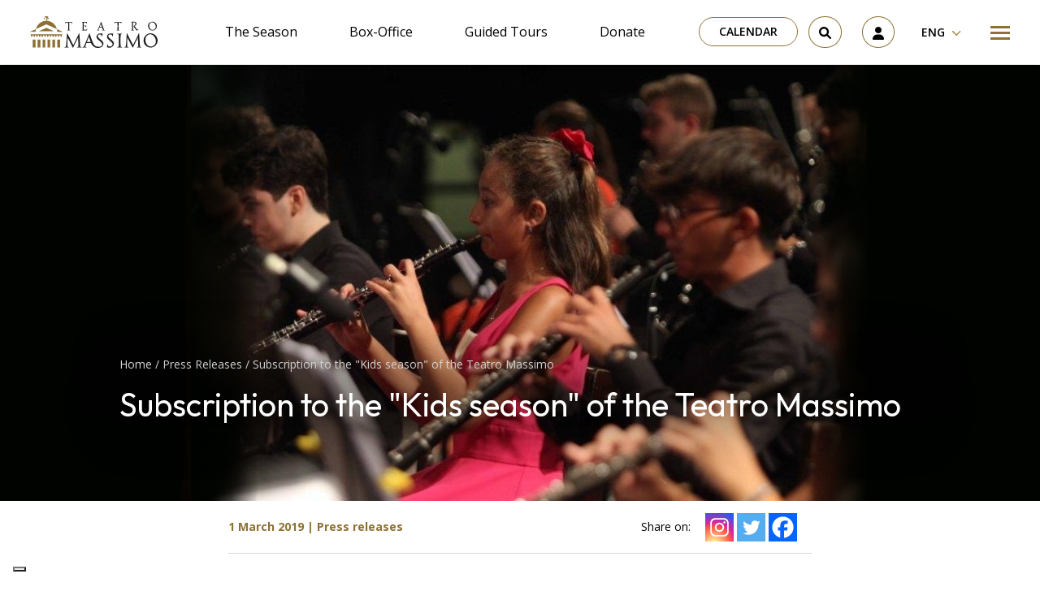

--- FILE ---
content_type: text/html; charset=UTF-8
request_url: https://www.teatromassimo.it/en/press-release/subscription-to-the-kids-season-of-the-teatro-massimo/
body_size: 36223
content:
<!doctype html>
<html lang="en-US">
  <head>
  <meta charset="utf-8">
  <meta http-equiv="x-ua-compatible" content="ie=edge">
  <meta name="viewport" content="width=device-width, initial-scale=1, shrink-to-fit=no">
  <meta name='robots' content='index, follow, max-image-preview:large, max-snippet:-1, max-video-preview:-1' />
<link rel="alternate" hreflang="it" href="https://www.teatromassimo.it/area-stampa/abbonamento-alla-stagione-kids-del-teatro-massimo/" />
<link rel="alternate" hreflang="en" href="https://www.teatromassimo.it/en/press-release/subscription-to-the-kids-season-of-the-teatro-massimo/" />
<link rel="alternate" hreflang="x-default" href="https://www.teatromassimo.it/area-stampa/abbonamento-alla-stagione-kids-del-teatro-massimo/" />

<!-- Google Tag Manager for WordPress by gtm4wp.com -->
<script data-cfasync="false" data-pagespeed-no-defer>
	var gtm4wp_datalayer_name = "dataLayer";
	var dataLayer = dataLayer || [];
	const gtm4wp_use_sku_instead = false;
	const gtm4wp_currency = 'EUR';
	const gtm4wp_product_per_impression = 10;
	const gtm4wp_clear_ecommerce = false;

	const gtm4wp_scrollerscript_debugmode         = false;
	const gtm4wp_scrollerscript_callbacktime      = 100;
	const gtm4wp_scrollerscript_readerlocation    = 150;
	const gtm4wp_scrollerscript_contentelementid  = "content";
	const gtm4wp_scrollerscript_scannertime       = 60;
</script>
<!-- End Google Tag Manager for WordPress by gtm4wp.com -->
	<!-- This site is optimized with the Yoast SEO plugin v22.8 - https://yoast.com/wordpress/plugins/seo/ -->
	<title>Subscription to the &quot;Kids season&quot; of the Teatro Massimo - Teatro Massimo - Fondazione Teatro Massimo</title>
	<link rel="canonical" href="https://www.teatromassimo.it/en/press-release/subscription-to-the-kids-season-of-the-teatro-massimo/" />
	<meta property="og:locale" content="en_US" />
	<meta property="og:type" content="article" />
	<meta property="og:title" content="Subscription to the &quot;Kids season&quot; of the Teatro Massimo - Teatro Massimo - Fondazione Teatro Massimo" />
	<meta property="og:description" content="This content is available in Italian only. Ultimi giorni per abbonarsi alla stagione Kids del Teatro Massimo, per cinque appuntamenti (tre..." />
	<meta property="og:url" content="https://www.teatromassimo.it/en/press-release/subscription-to-the-kids-season-of-the-teatro-massimo/" />
	<meta property="og:site_name" content="Teatro Massimo - Fondazione Teatro Massimo" />
	<meta property="article:publisher" content="https://www.facebook.com/TeatroMassimo/" />
	<meta property="article:modified_time" content="2023-05-09T11:16:34+00:00" />
	<meta property="og:image" content="https://www.teatromassimo.it/wp-content/uploads/2022/12/KidsOrchestra_header.png" />
	<meta property="og:image:width" content="1920" />
	<meta property="og:image:height" content="520" />
	<meta property="og:image:type" content="image/png" />
	<meta name="twitter:card" content="summary_large_image" />
	<meta name="twitter:site" content="@teatromassimo" />
	<meta name="twitter:label1" content="Est. reading time" />
	<meta name="twitter:data1" content="3 minutes" />
	<script type="application/ld+json" class="yoast-schema-graph">{"@context":"https://schema.org","@graph":[{"@type":"WebPage","@id":"https://www.teatromassimo.it/en/press-release/subscription-to-the-kids-season-of-the-teatro-massimo/","url":"https://www.teatromassimo.it/en/press-release/subscription-to-the-kids-season-of-the-teatro-massimo/","name":"Subscription to the \"Kids season\" of the Teatro Massimo - Teatro Massimo - Fondazione Teatro Massimo","isPartOf":{"@id":"https://www.teatromassimo.it/en/#website"},"primaryImageOfPage":{"@id":"https://www.teatromassimo.it/en/press-release/subscription-to-the-kids-season-of-the-teatro-massimo/#primaryimage"},"image":{"@id":"https://www.teatromassimo.it/en/press-release/subscription-to-the-kids-season-of-the-teatro-massimo/#primaryimage"},"thumbnailUrl":"https://www.teatromassimo.it/wp-content/uploads/2022/12/KidsOrchestra_header.png","datePublished":"2019-03-01T12:13:00+00:00","dateModified":"2023-05-09T11:16:34+00:00","breadcrumb":{"@id":"https://www.teatromassimo.it/en/press-release/subscription-to-the-kids-season-of-the-teatro-massimo/#breadcrumb"},"inLanguage":"en-US","potentialAction":[{"@type":"ReadAction","target":["https://www.teatromassimo.it/en/press-release/subscription-to-the-kids-season-of-the-teatro-massimo/"]}]},{"@type":"ImageObject","inLanguage":"en-US","@id":"https://www.teatromassimo.it/en/press-release/subscription-to-the-kids-season-of-the-teatro-massimo/#primaryimage","url":"https://www.teatromassimo.it/wp-content/uploads/2022/12/KidsOrchestra_header.png","contentUrl":"https://www.teatromassimo.it/wp-content/uploads/2022/12/KidsOrchestra_header.png","width":1920,"height":520},{"@type":"BreadcrumbList","@id":"https://www.teatromassimo.it/en/press-release/subscription-to-the-kids-season-of-the-teatro-massimo/#breadcrumb","itemListElement":[{"@type":"ListItem","position":1,"name":"Home","item":"https://www.teatromassimo.it/en/homepage/"},{"@type":"ListItem","position":2,"name":"Press Releases","item":"https://www.teatromassimo.it/en/press-release/"},{"@type":"ListItem","position":3,"name":"Subscription to the &#8220;Kids season&#8221; of the Teatro Massimo"}]},{"@type":"WebSite","@id":"https://www.teatromassimo.it/en/#website","url":"https://www.teatromassimo.it/en/","name":"Teatro Massimo - Fondazione Teatro Massimo","description":"","potentialAction":[{"@type":"SearchAction","target":{"@type":"EntryPoint","urlTemplate":"https://www.teatromassimo.it/en/search/{search_term_string}"},"query-input":"required name=search_term_string"}],"inLanguage":"en-US"}]}</script>
	<!-- / Yoast SEO plugin. -->


<link rel='dns-prefetch' href='//cdn.iubenda.com' />
<style id='global-styles-inline-css' type='text/css'>
:root{--wp--preset--aspect-ratio--square: 1;--wp--preset--aspect-ratio--4-3: 4/3;--wp--preset--aspect-ratio--3-4: 3/4;--wp--preset--aspect-ratio--3-2: 3/2;--wp--preset--aspect-ratio--2-3: 2/3;--wp--preset--aspect-ratio--16-9: 16/9;--wp--preset--aspect-ratio--9-16: 9/16;--wp--preset--color--black: #000000;--wp--preset--color--cyan-bluish-gray: #abb8c3;--wp--preset--color--white: #ffffff;--wp--preset--color--pale-pink: #f78da7;--wp--preset--color--vivid-red: #cf2e2e;--wp--preset--color--luminous-vivid-orange: #ff6900;--wp--preset--color--luminous-vivid-amber: #fcb900;--wp--preset--color--light-green-cyan: #7bdcb5;--wp--preset--color--vivid-green-cyan: #00d084;--wp--preset--color--pale-cyan-blue: #8ed1fc;--wp--preset--color--vivid-cyan-blue: #0693e3;--wp--preset--color--vivid-purple: #9b51e0;--wp--preset--gradient--vivid-cyan-blue-to-vivid-purple: linear-gradient(135deg,rgba(6,147,227,1) 0%,rgb(155,81,224) 100%);--wp--preset--gradient--light-green-cyan-to-vivid-green-cyan: linear-gradient(135deg,rgb(122,220,180) 0%,rgb(0,208,130) 100%);--wp--preset--gradient--luminous-vivid-amber-to-luminous-vivid-orange: linear-gradient(135deg,rgba(252,185,0,1) 0%,rgba(255,105,0,1) 100%);--wp--preset--gradient--luminous-vivid-orange-to-vivid-red: linear-gradient(135deg,rgba(255,105,0,1) 0%,rgb(207,46,46) 100%);--wp--preset--gradient--very-light-gray-to-cyan-bluish-gray: linear-gradient(135deg,rgb(238,238,238) 0%,rgb(169,184,195) 100%);--wp--preset--gradient--cool-to-warm-spectrum: linear-gradient(135deg,rgb(74,234,220) 0%,rgb(151,120,209) 20%,rgb(207,42,186) 40%,rgb(238,44,130) 60%,rgb(251,105,98) 80%,rgb(254,248,76) 100%);--wp--preset--gradient--blush-light-purple: linear-gradient(135deg,rgb(255,206,236) 0%,rgb(152,150,240) 100%);--wp--preset--gradient--blush-bordeaux: linear-gradient(135deg,rgb(254,205,165) 0%,rgb(254,45,45) 50%,rgb(107,0,62) 100%);--wp--preset--gradient--luminous-dusk: linear-gradient(135deg,rgb(255,203,112) 0%,rgb(199,81,192) 50%,rgb(65,88,208) 100%);--wp--preset--gradient--pale-ocean: linear-gradient(135deg,rgb(255,245,203) 0%,rgb(182,227,212) 50%,rgb(51,167,181) 100%);--wp--preset--gradient--electric-grass: linear-gradient(135deg,rgb(202,248,128) 0%,rgb(113,206,126) 100%);--wp--preset--gradient--midnight: linear-gradient(135deg,rgb(2,3,129) 0%,rgb(40,116,252) 100%);--wp--preset--font-size--small: 13px;--wp--preset--font-size--medium: 20px;--wp--preset--font-size--large: 36px;--wp--preset--font-size--x-large: 42px;--wp--preset--spacing--20: 0.44rem;--wp--preset--spacing--30: 0.67rem;--wp--preset--spacing--40: 1rem;--wp--preset--spacing--50: 1.5rem;--wp--preset--spacing--60: 2.25rem;--wp--preset--spacing--70: 3.38rem;--wp--preset--spacing--80: 5.06rem;--wp--preset--shadow--natural: 6px 6px 9px rgba(0, 0, 0, 0.2);--wp--preset--shadow--deep: 12px 12px 50px rgba(0, 0, 0, 0.4);--wp--preset--shadow--sharp: 6px 6px 0px rgba(0, 0, 0, 0.2);--wp--preset--shadow--outlined: 6px 6px 0px -3px rgba(255, 255, 255, 1), 6px 6px rgba(0, 0, 0, 1);--wp--preset--shadow--crisp: 6px 6px 0px rgba(0, 0, 0, 1);}:where(body) { margin: 0; }.wp-site-blocks > .alignleft { float: left; margin-right: 2em; }.wp-site-blocks > .alignright { float: right; margin-left: 2em; }.wp-site-blocks > .aligncenter { justify-content: center; margin-left: auto; margin-right: auto; }:where(.is-layout-flex){gap: 0.5em;}:where(.is-layout-grid){gap: 0.5em;}.is-layout-flow > .alignleft{float: left;margin-inline-start: 0;margin-inline-end: 2em;}.is-layout-flow > .alignright{float: right;margin-inline-start: 2em;margin-inline-end: 0;}.is-layout-flow > .aligncenter{margin-left: auto !important;margin-right: auto !important;}.is-layout-constrained > .alignleft{float: left;margin-inline-start: 0;margin-inline-end: 2em;}.is-layout-constrained > .alignright{float: right;margin-inline-start: 2em;margin-inline-end: 0;}.is-layout-constrained > .aligncenter{margin-left: auto !important;margin-right: auto !important;}.is-layout-constrained > :where(:not(.alignleft):not(.alignright):not(.alignfull)){margin-left: auto !important;margin-right: auto !important;}body .is-layout-flex{display: flex;}.is-layout-flex{flex-wrap: wrap;align-items: center;}.is-layout-flex > :is(*, div){margin: 0;}body .is-layout-grid{display: grid;}.is-layout-grid > :is(*, div){margin: 0;}body{padding-top: 0px;padding-right: 0px;padding-bottom: 0px;padding-left: 0px;}a:where(:not(.wp-element-button)){text-decoration: underline;}:root :where(.wp-element-button, .wp-block-button__link){background-color: #32373c;border-width: 0;color: #fff;font-family: inherit;font-size: inherit;line-height: inherit;padding: calc(0.667em + 2px) calc(1.333em + 2px);text-decoration: none;}.has-black-color{color: var(--wp--preset--color--black) !important;}.has-cyan-bluish-gray-color{color: var(--wp--preset--color--cyan-bluish-gray) !important;}.has-white-color{color: var(--wp--preset--color--white) !important;}.has-pale-pink-color{color: var(--wp--preset--color--pale-pink) !important;}.has-vivid-red-color{color: var(--wp--preset--color--vivid-red) !important;}.has-luminous-vivid-orange-color{color: var(--wp--preset--color--luminous-vivid-orange) !important;}.has-luminous-vivid-amber-color{color: var(--wp--preset--color--luminous-vivid-amber) !important;}.has-light-green-cyan-color{color: var(--wp--preset--color--light-green-cyan) !important;}.has-vivid-green-cyan-color{color: var(--wp--preset--color--vivid-green-cyan) !important;}.has-pale-cyan-blue-color{color: var(--wp--preset--color--pale-cyan-blue) !important;}.has-vivid-cyan-blue-color{color: var(--wp--preset--color--vivid-cyan-blue) !important;}.has-vivid-purple-color{color: var(--wp--preset--color--vivid-purple) !important;}.has-black-background-color{background-color: var(--wp--preset--color--black) !important;}.has-cyan-bluish-gray-background-color{background-color: var(--wp--preset--color--cyan-bluish-gray) !important;}.has-white-background-color{background-color: var(--wp--preset--color--white) !important;}.has-pale-pink-background-color{background-color: var(--wp--preset--color--pale-pink) !important;}.has-vivid-red-background-color{background-color: var(--wp--preset--color--vivid-red) !important;}.has-luminous-vivid-orange-background-color{background-color: var(--wp--preset--color--luminous-vivid-orange) !important;}.has-luminous-vivid-amber-background-color{background-color: var(--wp--preset--color--luminous-vivid-amber) !important;}.has-light-green-cyan-background-color{background-color: var(--wp--preset--color--light-green-cyan) !important;}.has-vivid-green-cyan-background-color{background-color: var(--wp--preset--color--vivid-green-cyan) !important;}.has-pale-cyan-blue-background-color{background-color: var(--wp--preset--color--pale-cyan-blue) !important;}.has-vivid-cyan-blue-background-color{background-color: var(--wp--preset--color--vivid-cyan-blue) !important;}.has-vivid-purple-background-color{background-color: var(--wp--preset--color--vivid-purple) !important;}.has-black-border-color{border-color: var(--wp--preset--color--black) !important;}.has-cyan-bluish-gray-border-color{border-color: var(--wp--preset--color--cyan-bluish-gray) !important;}.has-white-border-color{border-color: var(--wp--preset--color--white) !important;}.has-pale-pink-border-color{border-color: var(--wp--preset--color--pale-pink) !important;}.has-vivid-red-border-color{border-color: var(--wp--preset--color--vivid-red) !important;}.has-luminous-vivid-orange-border-color{border-color: var(--wp--preset--color--luminous-vivid-orange) !important;}.has-luminous-vivid-amber-border-color{border-color: var(--wp--preset--color--luminous-vivid-amber) !important;}.has-light-green-cyan-border-color{border-color: var(--wp--preset--color--light-green-cyan) !important;}.has-vivid-green-cyan-border-color{border-color: var(--wp--preset--color--vivid-green-cyan) !important;}.has-pale-cyan-blue-border-color{border-color: var(--wp--preset--color--pale-cyan-blue) !important;}.has-vivid-cyan-blue-border-color{border-color: var(--wp--preset--color--vivid-cyan-blue) !important;}.has-vivid-purple-border-color{border-color: var(--wp--preset--color--vivid-purple) !important;}.has-vivid-cyan-blue-to-vivid-purple-gradient-background{background: var(--wp--preset--gradient--vivid-cyan-blue-to-vivid-purple) !important;}.has-light-green-cyan-to-vivid-green-cyan-gradient-background{background: var(--wp--preset--gradient--light-green-cyan-to-vivid-green-cyan) !important;}.has-luminous-vivid-amber-to-luminous-vivid-orange-gradient-background{background: var(--wp--preset--gradient--luminous-vivid-amber-to-luminous-vivid-orange) !important;}.has-luminous-vivid-orange-to-vivid-red-gradient-background{background: var(--wp--preset--gradient--luminous-vivid-orange-to-vivid-red) !important;}.has-very-light-gray-to-cyan-bluish-gray-gradient-background{background: var(--wp--preset--gradient--very-light-gray-to-cyan-bluish-gray) !important;}.has-cool-to-warm-spectrum-gradient-background{background: var(--wp--preset--gradient--cool-to-warm-spectrum) !important;}.has-blush-light-purple-gradient-background{background: var(--wp--preset--gradient--blush-light-purple) !important;}.has-blush-bordeaux-gradient-background{background: var(--wp--preset--gradient--blush-bordeaux) !important;}.has-luminous-dusk-gradient-background{background: var(--wp--preset--gradient--luminous-dusk) !important;}.has-pale-ocean-gradient-background{background: var(--wp--preset--gradient--pale-ocean) !important;}.has-electric-grass-gradient-background{background: var(--wp--preset--gradient--electric-grass) !important;}.has-midnight-gradient-background{background: var(--wp--preset--gradient--midnight) !important;}.has-small-font-size{font-size: var(--wp--preset--font-size--small) !important;}.has-medium-font-size{font-size: var(--wp--preset--font-size--medium) !important;}.has-large-font-size{font-size: var(--wp--preset--font-size--large) !important;}.has-x-large-font-size{font-size: var(--wp--preset--font-size--x-large) !important;}
:where(.wp-block-post-template.is-layout-flex){gap: 1.25em;}:where(.wp-block-post-template.is-layout-grid){gap: 1.25em;}
:where(.wp-block-columns.is-layout-flex){gap: 2em;}:where(.wp-block-columns.is-layout-grid){gap: 2em;}
:root :where(.wp-block-pullquote){font-size: 1.5em;line-height: 1.6;}
</style>
<link rel="stylesheet" href="https://www.teatromassimo.it/wp-content/plugins/sitepress-multilingual-cms/dist/css/blocks/styles.css?ver=4.6.11"><link rel="stylesheet" href="https://www.teatromassimo.it/wp-content/plugins/bs-contact-form-7-main/assets/css/bs-cf7-style.min.css?ver=6.6.4"><link rel="stylesheet" href="https://www.teatromassimo.it/wp-content/plugins/woocommerce/assets/css/woocommerce-layout.css?ver=8.9.1"><link rel="stylesheet" href="https://www.teatromassimo.it/wp-content/plugins/woocommerce/assets/css/woocommerce-smallscreen.css?ver=8.9.1" media="only screen and (max-width: 768px)"><link rel="stylesheet" href="https://www.teatromassimo.it/wp-content/plugins/woocommerce/assets/css/woocommerce.css?ver=8.9.1"><style id='woocommerce-inline-inline-css' type='text/css'>
.woocommerce form .form-row .required { visibility: visible; }
</style>
<link rel="stylesheet" href="https://www.teatromassimo.it/wp-content/plugins/wp-job-openings/assets/css/general.min.css?ver=3.4.6"><link rel="stylesheet" href="https://www.teatromassimo.it/wp-content/plugins/wp-job-openings/assets/css/style.min.css?ver=3.4.6"><link rel="stylesheet" href="https://www.teatromassimo.it/wp-content/plugins/sitepress-multilingual-cms/templates/language-switchers/legacy-dropdown/style.min.css?ver=1"><link rel="stylesheet" href="https://www.teatromassimo.it/wp-content/plugins/woo-variation-swatches/assets/css/frontend.min.css?ver=1717489378"><style id='woo-variation-swatches-inline-css' type='text/css'>
:root {
--wvs-tick:url("data:image/svg+xml;utf8,%3Csvg filter='drop-shadow(0px 0px 2px rgb(0 0 0 / .8))' xmlns='http://www.w3.org/2000/svg'  viewBox='0 0 30 30'%3E%3Cpath fill='none' stroke='%23ffffff' stroke-linecap='round' stroke-linejoin='round' stroke-width='4' d='M4 16L11 23 27 7'/%3E%3C/svg%3E");

--wvs-cross:url("data:image/svg+xml;utf8,%3Csvg filter='drop-shadow(0px 0px 5px rgb(255 255 255 / .6))' xmlns='http://www.w3.org/2000/svg' width='72px' height='72px' viewBox='0 0 24 24'%3E%3Cpath fill='none' stroke='%23ff0000' stroke-linecap='round' stroke-width='0.6' d='M5 5L19 19M19 5L5 19'/%3E%3C/svg%3E");
--wvs-single-product-item-width:30px;
--wvs-single-product-item-height:30px;
--wvs-single-product-item-font-size:16px}
</style>
<link rel="stylesheet" href="https://www.teatromassimo.it/wp-content/plugins/sassy-social-share/public/css/sassy-social-share-public.css?ver=3.3.63"><style id='heateor_sss_frontend_css-inline-css' type='text/css'>
.heateor_sss_button_instagram span.heateor_sss_svg,a.heateor_sss_instagram span.heateor_sss_svg{background:radial-gradient(circle at 30% 107%,#fdf497 0,#fdf497 5%,#fd5949 45%,#d6249f 60%,#285aeb 90%)}.heateor_sss_horizontal_sharing .heateor_sss_svg,.heateor_sss_standard_follow_icons_container .heateor_sss_svg{color:#fff;border-width:0px;border-style:solid;border-color:transparent}.heateor_sss_horizontal_sharing .heateorSssTCBackground{color:#666}.heateor_sss_horizontal_sharing span.heateor_sss_svg:hover,.heateor_sss_standard_follow_icons_container span.heateor_sss_svg:hover{border-color:transparent;}.heateor_sss_vertical_sharing span.heateor_sss_svg,.heateor_sss_floating_follow_icons_container span.heateor_sss_svg{color:#fff;border-width:0px;border-style:solid;border-color:transparent;}.heateor_sss_vertical_sharing .heateorSssTCBackground{color:#666;}.heateor_sss_vertical_sharing span.heateor_sss_svg:hover,.heateor_sss_floating_follow_icons_container span.heateor_sss_svg:hover{border-color:transparent;}@media screen and (max-width:783px) {.heateor_sss_vertical_sharing{display:none!important}}
</style>
<link rel="stylesheet" href="https://www.teatromassimo.it/wp-content/plugins/pro-pack-for-wp-job-openings/assets/css/style.min.css?ver=3.3.0"><link rel="stylesheet" href="https://www.teatromassimo.it/wp-content/themes/teatromassimo/dist/styles/main_1d451cd29c54a9d051a7.css"><script type="text/javascript" id="wpml-cookie-js-extra">
/* <![CDATA[ */
var wpml_cookies = {"wp-wpml_current_language":{"value":"en","expires":1,"path":"\/"}};
var wpml_cookies = {"wp-wpml_current_language":{"value":"en","expires":1,"path":"\/"}};
/* ]]> */
</script>
<script src="https://www.teatromassimo.it/wp-content/plugins/sitepress-multilingual-cms/res/js/cookies/language-cookie.js?ver=4.6.11" defer data-wp-strategy="defer"></script><script src="https://www.teatromassimo.it/wp-includes/js/jquery/jquery.min.js?ver=3.7.1"></script><script src="https://www.teatromassimo.it/wp-includes/js/jquery/jquery-migrate.min.js?ver=3.4.1"></script><script src="https://www.teatromassimo.it/wp-content/plugins/woocommerce/assets/js/jquery-blockui/jquery.blockUI.min.js?ver=2.7.0-wc.8.9.1" data-wp-strategy="defer"></script><script type="text/javascript" id="wc-add-to-cart-js-extra">
/* <![CDATA[ */
var wc_add_to_cart_params = {"ajax_url":"\/wp-admin\/admin-ajax.php?lang=en","wc_ajax_url":"\/en\/?wc-ajax=%%endpoint%%","i18n_view_cart":"View cart","cart_url":"https:\/\/www.teatromassimo.it\/en\/cart\/","is_cart":"","cart_redirect_after_add":"no"};
/* ]]> */
</script>
<script src="https://www.teatromassimo.it/wp-content/plugins/woocommerce/assets/js/frontend/add-to-cart.min.js?ver=8.9.1" defer data-wp-strategy="defer"></script><script src="https://www.teatromassimo.it/wp-content/plugins/woocommerce/assets/js/js-cookie/js.cookie.min.js?ver=2.1.4-wc.8.9.1" defer data-wp-strategy="defer"></script><script type="text/javascript" id="woocommerce-js-extra">
/* <![CDATA[ */
var woocommerce_params = {"ajax_url":"\/wp-admin\/admin-ajax.php?lang=en","wc_ajax_url":"\/en\/?wc-ajax=%%endpoint%%"};
/* ]]> */
</script>
<script src="https://www.teatromassimo.it/wp-content/plugins/woocommerce/assets/js/frontend/woocommerce.min.js?ver=8.9.1" defer data-wp-strategy="defer"></script><script src="https://www.teatromassimo.it/wp-content/plugins/sitepress-multilingual-cms/templates/language-switchers/legacy-dropdown/script.min.js?ver=1"></script><script src="https://www.teatromassimo.it/wp-content/plugins/duracelltomi-google-tag-manager/dist/js/analytics-talk-content-tracking.js?ver=1.20.2"></script><script type="text/javascript" id="WCPAY_ASSETS-js-extra">
/* <![CDATA[ */
var wcpayAssets = {"url":"https:\/\/www.teatromassimo.it\/wp-content\/plugins\/woocommerce-payments\/dist\/"};
/* ]]> */
</script>
<meta name="generator" content="WPML ver:4.6.11 stt:1,27;" />

<!-- Google Tag Manager for WordPress by gtm4wp.com -->
<!-- GTM Container placement set to automatic -->
<script data-cfasync="false" data-pagespeed-no-defer type="text/javascript">
	var dataLayer_content = {"pagePostType":"press_release","pagePostType2":"single-press_release","pagePostAuthor":"Alice"};
	dataLayer.push( dataLayer_content );
</script>
<script data-cfasync="false">
(function(w,d,s,l,i){w[l]=w[l]||[];w[l].push({'gtm.start':
new Date().getTime(),event:'gtm.js'});var f=d.getElementsByTagName(s)[0],
j=d.createElement(s),dl=l!='dataLayer'?'&l='+l:'';j.async=true;j.src=
'//www.googletagmanager.com/gtm.js?id='+i+dl;f.parentNode.insertBefore(j,f);
})(window,document,'script','dataLayer','GTM-MMNVWZ7');
</script>
<!-- End Google Tag Manager for WordPress by gtm4wp.com -->	<noscript><style>.woocommerce-product-gallery{ opacity: 1 !important; }</style></noscript>
	<link rel="icon" href="https://www.teatromassimo.it/wp-content/uploads/2022/09/fav.png" sizes="32x32">
<link rel="icon" href="https://www.teatromassimo.it/wp-content/uploads/2022/09/fav.png" sizes="192x192">
<link rel="apple-touch-icon" href="https://www.teatromassimo.it/wp-content/uploads/2022/09/fav.png">
<meta name="msapplication-TileImage" content="https://www.teatromassimo.it/wp-content/uploads/2022/09/fav.png">
		<style type="text/css" id="wp-custom-css">
			.wp-container-3.video {
    display: block !important;
}

.video iframe {
	display: block;
 margin: 0px auto;
	
}

.otgs-development-site-front-end {
    display: none;
}

.img-fluid img {
	max-width:100%;
	height: auto;
}


.iubenda-tp-btn[data-tp-float][data-tp-float=bottom-right], .iubenda-tp-btn[data-tp-float][data-tp-float=top-right] {
    right: 95% !important;
}


/*VIDEO AREA RISERVATA*/
@media only screen and (max-width: 1500px) {
.rwd-video {
    height: 0;
    overflow: hidden;
    padding-bottom: 56.25%;
    padding-top: 30px;
    position: relative;
}
.rwd-video iframe,
.rwd-video object,
.rwd-video embed {
    height: 100%;
    left: 0;
    position: absolute;
    top: 0;
    width: 100%;
}
.postid-13260 .is-layout-flex.wp-container-2.wp-block-columns {
    display: block;
}
	
.postid-13260	.is-layout-flex.wp-container-4.wp-block-columns{
    display: block;
}
}
/*SHOP*/
.woocommerce button.button.alt.disabled 
	{
    background-color: #ac8941 !important;
}

@media screen and (min-width: 1200px) {
  .wp-block-embed .wp-block-embed__wrapper iframe {
width: 100%;
	height: 400px;
}
}

.wp-block-embed .wp-block-embed__wrapper iframe {
width: 100%;
}
:where(.wp-block-columns.is-layout-flex) {
	gap: 1rem;
}
.is-layout-flow .wp-block-column {
	width: 50%;
}


.event__price,
.event__duration,
.event__location {
	position: relative;
    z-index: 2;
    font-family: "Open Sans", sans-serif;
    color: #e6e6e6;
    font-size: 1rem;
    line-height: 2;
    font-weight: 700;
	  margin-bottom: 0;
}
.event__price__value,
.event__duration__value,
.event__location__value {
	color: #ac8941;
}
.event__price {
	margin-bottom: 2rem;
}

@media (min-width: 960px) {
	.contact-form-cf7 {
		padding: 3rem 4rem;
		margin-bottom: 0;
	}
	.wpcf7-response-output  {
		font-size: 1.4rem;
		text-align: center;
    color: #000;
	}
}

.awsm-job-wrap {
	margin-top: 40px;
	margin-bottom: 40px;
}

div, p {
	color: #000;
}


.slider__item__title,
.slider__item__meta,
.slider__item__text {
	position: relative;
}
.slider__item__meta::after,
.slider__item__title::after,
.slider__item__text::after {
	content: "";
	position: absolute;
	top: 0;
	bottom: 0;
	left: 20%;
	right: 20%;
	z-index: -1;
	background: rgba(0,0,0,0.5);
	filter: blur(30px);
}

.event__meta,
.event_title,
.event__duration,
.event__location,
.event__price,
.page__breadcrumbs,
.page__title,
.artist__meta,
.artist__title {
	position: relative;
}
.event__meta::after,
.event_title::after,
.event__duration::after,
.event__location::after,
.event__price::after,
.page__breadcrumbs::after,
.page__title::after,
.artist__meta::after,
.artist__title::after {
	content: "";
	position: absolute;
	top: 0;
	bottom: 0;
	left: 0;
	right: 0;
	z-index: -1;
	background: rgba(0,0,0,0.5);
	filter: blur(30px);
}

.iubenda-cs-content div,
.iubenda-cs-content p {
	color: #fff;
}

.grecaptcha-badge { visibility: hidden; }

a {
    text-decoration: none !important;
}

.cart-header {
	display: none;
}

.event__cast__item__picture {
	width: 100%;
	height: auto;
}

.slider__item A[href=""], .slider__item A[href="#"], .slider__item A:not([href]) {
  display: none;
}		</style>
		</head>
  <body class="press_release-template-default single single-press_release postid-14887 theme-teatromassimo/resources woocommerce-no-js woo-variation-swatches wvs-behavior-blur wvs-theme-resources wvs-show-label wvs-tooltip subscription-to-the-kids-season-of-the-teatro-massimo app-data index-data singular-data single-data single-press_release-data single-press_release-subscription-to-the-kids-season-of-the-teatro-massimo-data">
        <header class="header container-fluid sticky-top">
  <div class="row py-1 py-lg-2 px-1 px-md-3 justify-content-between align-items-center bg-white">
    <div class="col-auto">
      <a class="header__logo" href="https://www.teatromassimo.it/en/" title="Go to Homepage">
        <svg xmlns="http://www.w3.org/2000/svg" fill="none" viewBox="0 0 157 39">
    <path fill="#1D1D1B" d="m51.52 6.91-.85.04S48.3 7 47.47 7c-.83 0-3.06-.05-3.06-.05l-.85-.04c-.25-.01-.22.2-.22.2l.2 2.1s.02.07.1.07c.07 0 .1-.08.1-.08l.51-1.33s.59-.27 2.54-.28c0 0 .13 2.36.14 4.61a74.72 74.72 0 0 1-.14 4.69s-1.07.46-1.15.5a.1.1 0 0 0-.03.15c.04.04.08.03.08.03h3.75s.04 0 .07-.03a.1.1 0 0 0-.02-.15c-.08-.05-1.2-.5-1.2-.5l-.01-.2a72.65 72.65 0 0 1-.13-4.49c0-2.25.14-4.61.14-4.61 1.94 0 2.53.28 2.53.28l.51 1.33s.03.08.1.08c.08 0 .1-.07.1-.07l.2-2.1s.04-.22-.21-.2Zm60.72 0a20.07 20.07 0 0 1-.85.04s-2.36.06-3.21.06c-.82 0-3.06-.06-3.06-.06a26.02 26.02 0 0 1-.85-.04c-.24 0-.2.2-.2.2l.19 2.1s.02.08.1.08c.07 0 .1-.09.1-.09l.52-1.33s.58-.27 2.53-.28a75.28 75.28 0 0 1 0 9.3l-1.15.5c-.07.05-.06.12-.02.15.03.04.07.04.07.04h3.75s.04 0 .07-.04a.1.1 0 0 0-.02-.15l-1.2-.5-.01-.2a75.82 75.82 0 0 1-.13-4.49c.01-2.25.14-4.61.14-4.61 1.94 0 2.53.28 2.53.28l.52 1.33s.03.09.1.09.1-.08.1-.08l.19-2.1s.04-.21-.21-.2Zm-41.98 8.33c-.07-.03-.12.03-.12.03l-1 1.42s-1.13.15-1.95.14a2.08 2.08 0 0 1-.53-.07c-.28-.1-.46-.32-.51-.69a8.94 8.94 0 0 1-.09-.96l-.03-1.65-.01.01v-1.22.02c1.59.01 2.42.17 2.42.17l.36.9s.03.1.1.1.1-.08.1-.08l.37-1.79s.06-.25-.26-.16c0 0-.78.21-1.69.25-.96.03-1.33 0-1.39 0 .03-2.08.14-4.03.14-4.03a16 16 0 0 1 2.97.17l.48 1.24s.02.09.1.09c.07 0 .1-.08.1-.08l.4-1.95s.03-.22-.22-.2l-.85.04-3.84.03-1.67-.06a.1.1 0 0 0-.1.11.1.1 0 0 0 .05.07l1.09.6c0 .1.12 2.3.13 4.5.01 2.32-.14 4.68-.14 4.68l-1.15.5a.1.1 0 0 0-.02.15c.03.04.07.03.07.03h.3l2.26-.06c1.06-.02 3.08.04 3.42.08.35.03.37-.23.37-.23l.41-1.99s0-.09-.06-.12Zm63.23 1.38-1.41-.02-.61-.69-1.03-1.3a78.47 78.47 0 0 1-1.76-2.44c.13-.1 1.4-1.01 1.88-1.69a2.46 2.46 0 0 0 .43-1.74 2.38 2.38 0 0 0-1.26-1.65 2.85 2.85 0 0 0-.63-.19c-1.4-.3-4.4-.03-4.4-.03l-.42.05s-.04 0-.07.03c-.04.03-.05.1.02.15.08.05 1.16.46 1.16.46s.12 2.3.13 4.54a74.4 74.4 0 0 1-.14 4.69s-1.07.45-1.14.5c-.07.04-.06.12-.03.15s.07.03.07.03h3.75s.04 0 .08-.03c.03-.03.04-.1-.03-.15-.07-.05-1.19-.5-1.19-.5s-.16-2.37-.15-4.7c.01-1.92.12-4.01.15-4.57l.01-.14s.86-.03 1.41.17c.24.08 1.06.28 1.3 1.22.25.92-.34 1.85-.65 2.19a38.8 38.8 0 0 1-1.42 1.38l-.22.2s1.2 1.64 1.8 2.42c.6.77 1.58 2.07 1.8 2.29l.05.05c.18.19.32.3.56.27.27-.03 1.84-.7 1.95-.75s.07-.03.09-.07a.1.1 0 0 0-.09-.13Zm-4.81-4.45.03.08-.05-.07.02-.01Zm-36.4 5.22-1.15-.5-3.57-10.11s-.02-.06-.08-.06c-.05 0-.08.06-.08.06s-1.58 4.03-2.31 5.83a153.24 153.24 0 0 1-1.83 4.28s-1.07.46-1.15.5c-.07.05-.06.12-.02.15.03.04.07.03.07.03h2.97s.04 0 .07-.03c.03-.03.04-.1-.03-.15l-.87-.5s.1-.5.9-2.8h3.54l1 2.8-.9.5c-.07.05-.06.12-.02.15.03.04.07.03.07.03h3.34s.04 0 .07-.03a.1.1 0 0 0-.02-.15Zm-6.71-4.1a821.6 821.6 0 0 1 1.54-3.93l1.37 3.94h-2.92Zm70.11-3a5.4 5.4 0 0 0-6.48-3.37 5.44 5.44 0 0 0-3.8 6.26c.54 3.18 3.54 4.56 5.69 4.38a6.32 6.32 0 0 0 1.02-.17c.3-.09.64-.22.98-.39 1.94-.96 3.78-3.72 2.6-6.71Zm-3.77 6.4c-2.2.6-4.07-.61-4.92-3.03-.9-2.58.11-5.28 2.26-6.04l.12-.04h.03l.13-.04c2.22-.47 4.48 1.32 5.05 4 .53 2.5-.46 4.5-2.67 5.15ZM113.46 38.2c-.13-.07-1.92-.81-1.92-.81h-.02s-.25-3.8-.22-7.55c.02-3.62.22-7.29.22-7.29s1.73-.73 1.85-.8c.11-.08.1-.2.04-.25-.05-.06-.12-.05-.12-.05h-6.03s-.07 0-.12.05c-.06.05-.07.17.04.24.12.08 1.93.81 1.93.81.01.28.2 3.81.22 7.3.02 3.73-.22 7.54-.22 7.54s-1.73.73-1.85.81c-.11.07-.1.19-.04.24.05.05.12.05.12.05h6.03s.07 0 .12-.05a.15.15 0 0 0-.04-.24Zm-18.78-.03s1.38.63 3.14.6a5.1 5.1 0 0 0 3.65-1.47 4.83 4.83 0 0 0 1.7-3.94 5.4 5.4 0 0 0-1.65-3.1c-.54-.5-3.48-2.94-4.16-3.69-1.27-1.39-1.3-2.32-.7-3.3.61-.96 1.9-.89 2.52-.8.63.07 1.59.31 1.59.31h.01l-.01.01s.58 2.05.67 2.2c.07.14.21.12.28.06.07-.06.07-.14.07-.14l.45-3.44.01-.01s-1.85-.4-3.65-.23a4.02 4.02 0 0 0-3.28 1.94 3.6 3.6 0 0 0-.53 2.72c.15 1.1 1.1 2.19 1.66 2.7l3.37 3.01c1.13 1.01 1.47 1.67 1.64 2.28.18.61.16 1.49-.36 2.23a3.45 3.45 0 0 1-2.72 1.22c-1.2 0-1.98-.29-1.98-.29-.05-.1-1-2.28-1.08-2.43-.08-.13-.22-.11-.29-.05-.06.07-.06.15-.06.15l-.29 3.45m-31.23.04c-.12-.07-1.73-.83-1.73-.83h.02l-1.07-16.23s0-.14-.15-.17c-.13-.03-.23.18-.23.18l-7.07 14.4-7.38-14.47s-.07-.13-.2-.1-.15.19-.15.19-.71 11.52-1.25 16.2l.01.02s-1.71.74-1.84.81c-.11.08-.1.19-.04.24.05.06.12.05.12.05h4.97s.07 0 .12-.05c.06-.05.07-.17-.04-.24l-1.58-.83c-.26-5.12.31-11.16.31-11.16l6.23 12.22.15.31s.07.12.2.1a.18.18 0 0 0 .13-.11c.05-.08.27-.58.27-.58l5.87-11.93.53 11.16h-.03s-1.57.74-1.7.82c-.1.07-.09.19-.03.24.05.06.12.05.12.05h5.37s.07 0 .12-.05a.16.16 0 0 0-.04-.24Zm73.57 0-1.73-.83h.01l-1.06-16.23s0-.14-.16-.17c-.13-.03-.23.18-.23.18l-7.07 14.4-7.37-14.47s-.07-.13-.2-.1c-.14.03-.16.19-.16.19s-.7 11.52-1.25 16.2l.02.02s-1.72.74-1.84.81c-.11.08-.1.19-.04.24.05.06.12.05.12.05h4.97s.06 0 .12-.05a.16.16 0 0 0-.04-.24l-1.59-.83c-.26-5.12.32-11.16.32-11.16l6.22 12.22.15.31s.07.12.2.1a.17.17 0 0 0 .14-.11l.27-.58 5.87-11.93.53 11.16h-.04s-1.57.74-1.69.82c-.11.07-.1.19-.04.24.05.06.12.05.12.05h5.37s.07 0 .13-.05c.05-.05.06-.17-.05-.24ZM90.3 33.37a1.06 1.06 0 0 0 0-.08l-.03-.17-.01-.07a5.8 5.8 0 0 0-1.67-2.77c-.54-.5-3.48-2.94-4.17-3.7-1.26-1.39-1.3-2.32-.69-3.3.61-.96 1.9-.89 2.52-.8.63.07 1.59.31 1.59.31h.01l-.01.01s.58 2.05.67 2.2c.07.14.21.13.28.07.07-.06.07-.15.07-.15l.45-3.44.01-.01s-1.85-.4-3.65-.23a4.03 4.03 0 0 0-3.28 1.94 3.6 3.6 0 0 0-.53 2.72c.16 1.1 1.1 2.19 1.66 2.7l3.37 3.01c1.13 1.01 1.51 1.63 1.73 2.32a2.52 2.52 0 0 1-1.26 3.06c-1.07.59-2.5.74-4.06.6-3.77-.37-5.07-3.24-5.07-3.24a54 54 0 0 1-2.56-6.13l-.57-1.66-1.9-5.45s-.04-.09-.13-.09-.12.1-.12.1-2.56 6.5-3.73 9.4a246.64 246.64 0 0 1-2.94 6.86v.02h-.01s-1.72.73-1.84.81c-.12.07-.1.19-.04.24.05.06.12.05.12.05h4.77s.07 0 .12-.05a.16.16 0 0 0-.04-.24l-1.42-.81s.17-.82 1.47-4.5h5.63s.15.54.55 1.29a8.56 8.56 0 0 0 4.15 4.08c1.07.48 2.35.78 3.9.72h.47a7.9 7.9 0 0 0 1.31-.18c2.14-.39 3.37-1.34 4.06-2.36.67-.96.9-2.12.83-3.08Zm-20.4-1.72c1.62-4.17 2.48-6.34 2.48-6.34l2.2 6.34h-4.69Zm86.5-4.86a8.7 8.7 0 0 0-6.55-5.54 8.46 8.46 0 0 0-3.87.11 8.53 8.53 0 0 0-3.39 1.93 8.76 8.76 0 0 0-2.74 8.15c.87 5.12 5.7 7.36 9.16 7.06.6-.05 1.15-.14 1.64-.27a11.05 11.05 0 0 0 1.58-.63c3.12-1.55 6.09-5.99 4.18-10.82Zm-6.07 10.3c-3.55.96-6.56-.98-7.92-4.87-1.45-4.16.18-8.51 3.63-9.73l.2-.07h.04a.8.8 0 0 1 .21-.05c3.58-.76 7.22 2.1 8.13 6.42.85 4.04-.74 7.27-4.3 8.3h.01Z"/>
    <path fill="#8d7134" d="M20.04 0c-1.94 0-2.31.9-2.31.9s2.47.32 2.47 2v3.56h1.37a.62.62 0 0 0-.05-.3c-.12-.26-.54-.55-.54-.55l.07-.7.04-.78.01-.07c.01-.04.3-.95.88-.8.3.07.46.3.47.5 0 .08 0 .18-.11.23-.16.08-.32-.11-.32-.12l-.25.36c.12.15.4.36.68.22.24-.11.38-.4.36-.73a1.12 1.12 0 0 0-.26-.64.56.56 0 0 0 .5-.29.94.94 0 0 0 .06-.77c-.1-.27-.3-.42-.55-.4l.02.5c.1-.01.18.03.2.12a.29.29 0 0 1-.01.25c-.07.11-.22.14-.4.07-.43-.16-.8.03-1.08.28.06-.23.12-.41.18-.54.19-.4.53-.75.74-.94.21-.2.24-.46.24-.46s-.37-.9-2.31-.9"/>
    <path fill="#8d7134" d="M18.2 3.87s-.16.2-.32.12c-.1-.05-.12-.15-.12-.23.01-.2.16-.43.47-.5.47-.12.75.45.84.7l-.04-.34a8.46 8.46 0 0 0-.16-.82c-.26-.23-.62-.4-1.02-.24-.2.07-.34.04-.41-.07a.3.3 0 0 1-.02-.25c.03-.09.11-.14.21-.13l.02-.49c-.25-.02-.45.13-.55.4a.94.94 0 0 0 .06.77.57.57 0 0 0 .5.3 1.12 1.12 0 0 0-.26.63c-.02.33.12.62.36.73.29.14.56-.07.68-.22l-.24-.36ZM3.32 28.83h3.32v9.59H3.32v-9.6Zm12.1 0h3.32v9.59h-3.32v-9.6Zm-6.05 0h3.32v9.59H9.37v-9.6Zm12.1 0h3.33v9.59h-3.33v-9.6Zm6.05 0h3.33v9.59h-3.33v-9.6Zm6.05 0h3.33v9.59h-3.33v-9.6Zm6.21-6.46H.43l.71.94v2h1.63V23.4h1.67v1.9h1.63v-1.9h1.67v1.9h1.63v-1.9h1.67v1.9h1.63v-1.9h1.67v1.9h1.63v-1.9h1.67v1.9h1.63v-1.9h1.67v1.9h1.63v-1.9h1.67v1.9h1.63v-1.9h1.67v1.9h1.63v-1.9h1.67v1.9h1.63v-1.9h1.67v1.9h1.63v-1.9h1.66v1.9h1.64v-1.99l.71-.94ZM33.1 15.9a13.35 13.35 0 0 0-13-10.36A13.35 13.35 0 0 0 7.13 15.9L20.1 9.98l13 5.92Zm-25.98 0L0 19.14h6.78v-.2c0-1.05.11-2.07.34-3.04Zm26.32 3.24h6.77L33.1 15.9c.22.97.34 1.99.34 3.03v.2Z"/>
    <path fill="#8d7134" d="m10.85 18.49 9.26-4.21 9.25 4.2H10.85Z"/>
  <defs>
    <clipPath id="a">
      <path fill="#fff" d="M0 0h157v39H0z"/>
    </clipPath>
  </defs>
</svg>      </a>
    </div>
    <nav class="col-auto mr-auto ml-0 d-none d-lg-block">
    <ul id="menu-top-menu-inglese" class="header__menu"><li  id="menu-item-58264" class="menu-item menu-item-type-post_type menu-item-object-page menu-item-has-children nav-item nav-item-58264 dropdown d-flex justify-content-start justify-content-lg-center align-items-center"><a href="https://www.teatromassimo.it/en/the-2025-26-season-of-the-teatro-massimo/" class="nav-link ">The Season</a>
<ul class="dropdown-menu-custom  depth_0">
	<li  id="menu-item-60883" class="menu-item menu-item-type-post_type menu-item-object-page nav-item nav-item-60883 dropdown-item d-flex justify-content-start justify-content-lg-center align-items-center"><a href="https://www.teatromassimo.it/en/the-2025-26-opera-ballet-season-of-the-teatro-massimo/" class="dropdown-item ">2025-26 Opera &#038; Ballet</a></li>
	<li  id="menu-item-60884" class="menu-item menu-item-type-post_type menu-item-object-page nav-item nav-item-60884 dropdown-item d-flex justify-content-start justify-content-lg-center align-items-center"><a href="https://www.teatromassimo.it/en/the-2025-26-concert-season-of-the-teatro-massimo/" class="dropdown-item ">2025-26 Concert</a></li>
	<li  id="menu-item-23450" class="menu-item menu-item-type-post_type menu-item-object-page nav-item nav-item-23450 dropdown-item d-flex justify-content-start justify-content-lg-center align-items-center"><a href="https://www.teatromassimo.it/en/season/" class="dropdown-item ">Season Archive</a></li>
</ul>
</li>
<li  id="menu-item-7447" class="menu-item menu-item-type-post_type menu-item-object-page menu-item-has-children nav-item nav-item-7447 dropdown d-flex justify-content-start justify-content-lg-center align-items-center"><a href="https://www.teatromassimo.it/en/box-office/" class="nav-link ">Box-Office</a>
<ul class="dropdown-menu-custom  depth_0">
	<li  id="menu-item-58266" class="menu-item menu-item-type-post_type menu-item-object-page nav-item nav-item-58266 dropdown-item d-flex justify-content-start justify-content-lg-center align-items-center"><a href="https://www.teatromassimo.it/en/box-office/tickets-2025-2026/" class="dropdown-item ">Tickets</a></li>
	<li  id="menu-item-42303" class="menu-item menu-item-type-post_type menu-item-object-page nav-item nav-item-42303 dropdown-item d-flex justify-content-start justify-content-lg-center align-items-center"><a href="https://www.teatromassimo.it/en/accessibility-at-the-teatro-massimo/" class="dropdown-item ">Accessibility</a></li>
	<li  id="menu-item-16839" class="menu-item menu-item-type-post_type menu-item-object-page nav-item nav-item-16839 dropdown-item d-flex justify-content-start justify-content-lg-center align-items-center"><a href="https://www.teatromassimo.it/en/box-office/general-info-terms-and-conditions-of-sale/" class="dropdown-item ">Terms and conditions of sale</a></li>
</ul>
</li>
<li  id="menu-item-7450" class="menu-item menu-item-type-post_type menu-item-object-page nav-item nav-item-7450 text-center d-flex justify-content-start justify-content-lg-center align-items-center"><a href="https://www.teatromassimo.it/en/guided-tours/" class="nav-link ">Guided Tours</a></li>
<li  id="menu-item-7451" class="menu-item menu-item-type-post_type menu-item-object-page menu-item-has-children nav-item nav-item-7451 dropdown d-flex justify-content-start justify-content-lg-center align-items-center"><a href="https://www.teatromassimo.it/en/donate/" class="nav-link ">Donate</a>
<ul class="dropdown-menu-custom  depth_0">
	<li  id="menu-item-7452" class="menu-item menu-item-type-post_type menu-item-object-page nav-item nav-item-7452 dropdown-item d-flex justify-content-start justify-content-lg-center align-items-center"><a href="https://www.teatromassimo.it/en/art-bonus/" class="dropdown-item ">Art bonus</a></li>
	<li  id="menu-item-7453" class="menu-item menu-item-type-post_type menu-item-object-page nav-item nav-item-7453 dropdown-item d-flex justify-content-start justify-content-lg-center align-items-center"><a href="https://www.teatromassimo.it/en/partnership/" class="dropdown-item ">Business Partnership</a></li>
	<li  id="menu-item-7455" class="menu-item menu-item-type-post_type menu-item-object-page nav-item nav-item-7455 dropdown-item d-flex justify-content-start justify-content-lg-center align-items-center"><a href="https://www.teatromassimo.it/en/donate-now/" class="dropdown-item ">Donate now</a></li>
</ul>
</li>
</ul>
  </nav>
    <div class="col-auto">
      <div class="row align-items-center no-wrap">
        <a class="col-auto btn btn-outline-primary d-lg-block d-none header__calendar-button" href="https://www.teatromassimo.it/en/calendar/">
          Calendar
        </a>
        <a class="col-auto btn btn-outline-primary rounded-circle d-lg-none d-block" href="https://www.teatromassimo.it/en/calendar/">
          <svg width="14" height="16" viewBox="0 0 14 16" fill="none" xmlns="http://www.w3.org/2000/svg">
            <path d="M5 0.994318V1.98864H9V0.994318C9 0.445268 9.44687 0 10 0C10.5531 0 11 0.445268 11 0.994318V1.98864H12.5C13.3281 1.98864 14 2.65638 14 3.48011V4.97159H0V3.48011C0 2.65638 0.671562 1.98864 1.5 1.98864H3V0.994318C3 0.445268 3.44688 0 4 0C4.55312 0 5 0.445268 5 0.994318ZM0 5.96591H14V14.4176C14 15.241 13.3281 15.9091 12.5 15.9091H1.5C0.671562 15.9091 0 15.241 0 14.4176V5.96591ZM2 9.44602C2 9.71945 2.22375 9.94318 2.5 9.94318H3.5C3.775 9.94318 4 9.71945 4 9.44602V8.4517C4 8.17826 3.775 7.95454 3.5 7.95454H2.5C2.22375 7.95454 2 8.17826 2 8.4517V9.44602ZM6 9.44602C6 9.71945 6.225 9.94318 6.5 9.94318H7.5C7.775 9.94318 8 9.71945 8 9.44602V8.4517C8 8.17826 7.775 7.95454 7.5 7.95454H6.5C6.225 7.95454 6 8.17826 6 8.4517V9.44602ZM10.5 7.95454C10.225 7.95454 10 8.17826 10 8.4517V9.44602C10 9.71945 10.225 9.94318 10.5 9.94318H11.5C11.775 9.94318 12 9.71945 12 9.44602V8.4517C12 8.17826 11.775 7.95454 11.5 7.95454H10.5ZM2 13.4233C2 13.6967 2.22375 13.9204 2.5 13.9204H3.5C3.775 13.9204 4 13.6967 4 13.4233V12.429C4 12.1555 3.775 11.9318 3.5 11.9318H2.5C2.22375 11.9318 2 12.1555 2 12.429V13.4233ZM6.5 11.9318C6.225 11.9318 6 12.1555 6 12.429V13.4233C6 13.6967 6.225 13.9204 6.5 13.9204H7.5C7.775 13.9204 8 13.6967 8 13.4233V12.429C8 12.1555 7.775 11.9318 7.5 11.9318H6.5ZM10 13.4233C10 13.6967 10.225 13.9204 10.5 13.9204H11.5C11.775 13.9204 12 13.6967 12 13.4233V12.429C12 12.1555 11.775 11.9318 11.5 11.9318H10.5C10.225 11.9318 10 12.1555 10 12.429V13.4233Z" fill="black"/>
          </svg>
        </a>
        <div class="col-auto d-lg-block d-none pl-1 pr-0">
  <div class="search-toggle search-toggle--open btn btn-outline-primary" data-bs-toggle="offcanvas" data-bs-target="#search-modal" aria-controls="search-modal" style="cursor:pointer">
    <svg width="15" height="16" viewBox="0 0 15 16" fill="none" xmlns="http://www.w3.org/2000/svg">
<path d="M14.6572 12.999L11.1504 9.49218C11.9478 8.30829 12.3413 6.82909 12.1306 5.25292C11.7715 2.57196 9.57419 0.390224 6.89059 0.0504684C2.90065 -0.454405 -0.454428 2.90067 0.050474 6.89061C0.390318 9.57538 2.57235 11.7744 5.2536 12.1318C6.82977 12.3424 8.30926 11.9491 9.49286 11.1516L12.9997 14.6584C13.4573 15.116 14.1994 15.116 14.657 14.6584C15.1142 14.2002 15.1142 13.456 14.6572 12.999ZM2.31735 6.09374C2.31735 4.02597 3.99958 2.34374 6.06735 2.34374C8.13512 2.34374 9.81735 4.02597 9.81735 6.09374C9.81735 8.16151 8.13512 9.84374 6.06735 9.84374C3.99958 9.84374 2.31735 8.1621 2.31735 6.09374Z" fill="black"/>
</svg>  </div>
  <form action="https://www.teatromassimo.it/en/" class="offcanvas offcanvas-top search-offcanvas" tabindex="-1" id="search-modal">
    <div class="offcanvas-body container-fluid">
      <div class="row pt-5">
        <div class="col-10">
          <input type="text" name="s" id="search" class="form-control search-input" placeholder="Cerca" value="">
        </div>
        <div class="col-2">
          <input type="submit" class="search-all btn btn-primary w-100" value="Search">
        </div>
      </div>
    </div>
  </form>
</div>
           <div class="col-auto cart-header px-1 px-lg-0">
  <div type="button" class="btn btn-primary position-relative cart-icon" data-bs-toggle="offcanvas" data-bs-target="#cart" aria-controls="hamburger-menu">
    <svg width="15" height="16" viewBox="0 0 18 17" fill="none" xmlns="http://www.w3.org/2000/svg">
<path d="M3 0C3.35938 0 3.66875 0.259137 3.7375 0.617309L3.78437 1.0125H16.9312C17.5656 1.0125 18.0719 1.65322 17.8937 2.29901L16.2062 8.37527C16.0844 8.81191 15.6906 9.1125 15.2437 9.1125H5.33437L5.62187 10.6313H15.25C15.6656 10.6313 16 10.9698 16 11.3906C16 11.8114 15.6656 12.15 15.25 12.15H4.97188C4.64062 12.15 4.33125 11.8905 4.2625 11.533L2.37937 1.51875H0.75C0.335938 1.51875 0 1.17861 0 0.759375C0 0.340137 0.335938 0 0.75 0H3ZM14.8625 7.59375L16.2687 2.53125H4.09688L5.05 7.59375H14.8625ZM4 14.6813C4 13.8428 4.67188 13.1625 5.5 13.1625C6.32812 13.1625 7 13.8428 7 14.6813C7 15.5197 6.32812 16.2 5.5 16.2C4.67188 16.2 4 15.5197 4 14.6813ZM16 14.6813C16 15.5197 15.3281 16.2 14.5 16.2C13.6719 16.2 13 15.5197 13 14.6813C13 13.8428 13.6719 13.1625 14.5 13.1625C15.3281 13.1625 16 13.8428 16 14.6813Z" fill="black"/>
</svg>      </div>
  <div class="offcanvas offcanvas-end" tabindex="-1" id="cart">
    <div class="offcanvas-header d-flex justify-content-between align-items-start pb-0 pt-3">
      <div class="hamburger-logo cart-header__hamburger-logo">
        Cart
      </div>
      <div class="hamburger-toggle hamburger-toggle--close cart" data-bs-dismiss="offcanvas" aria-label="Close">
        <svg xmlns="http://www.w3.org/2000/svg" fill="none" viewBox="0 0 18 18">
  <path fill="#8d7134" d="M16.5 14.43c.66.67.66 1.76 0 2.43a1.67 1.67 0 0 1-2.4 0L8.5 11.2l-5.6 5.66a1.68 1.68 0 0 1-2.4 0 1.73 1.73 0 0 1 0-2.43l5.6-5.67L.5 3.1A1.73 1.73 0 0 1 .5.66a1.69 1.69 0 0 1 2.4 0l5.6 5.67L14.1.67a1.69 1.69 0 0 1 2.4 0c.67.67.67 1.76 0 2.43l-5.6 5.66 5.6 5.67Z"/>
</svg>      </div>
    </div>
    <div class="offcanvas-body cart-header__offcanvas">
      <div class="mini-cart">
  <div class="row px-1 px-md-2 px-lg-2 mt-2">
          The cart is empty
      </div>
  <div class="row px-1 px-md-2 px-lg-3 my-2 mini-cart__summary">
    <div class="mini-cart__summary-title">
      Order summary
    </div>
    <div class="col-12">
            <div class="mini-cart__summary-info">
        <div>
          <div class="d-flex justify-content-between">
            <div>
              Total
            </div>
            <div>
              <span class="woocommerce-Price-amount amount"><bdi>0,00&nbsp;<span class="woocommerce-Price-currencySymbol">&euro;</span></bdi></span>
            </div>
          </div>
          <div class="d-flex justify-content-between">
            <div>
              Shipping
            </div>
            <div>
              Proceed to checkout
            </div>
          </div>
        </div>
        <div>
          <div class="d-flex justify-content-between">
            <div class="mini-cart__summary-info-text--uppercase">
              Total
            </div>
            <div class="mini-cart__summary-info-text--big">
              <span class="woocommerce-Price-amount amount"><bdi>0,00&nbsp;<span class="woocommerce-Price-currencySymbol">&euro;</span></bdi></span>
            </div>
          </div>
        </div>
      </div>
            <div class="cart-loader text-center" style="display: none">
        <svg width="54" height="54" viewBox="0 0 54 54" fill="none" xmlns="http://www.w3.org/2000/svg">
<path d="M30.332 10C30.332 11.8438 28.8424 13.3333 26.9987 13.3333C25.1549 13.3333 23.6654 11.8438 23.6654 10V3.33333C23.6654 1.49271 25.1549 0 26.9987 0C28.8424 0 30.332 1.49271 30.332 3.33333V10ZM30.332 50C30.332 51.8438 28.8424 53.3333 26.9987 53.3333C25.1549 53.3333 23.6654 51.8438 23.6654 50V43.3333C23.6654 41.4896 25.1549 40 26.9987 40C28.8424 40 30.332 41.4896 30.332 43.3333V50ZM0.332031 26.6667C0.332031 24.8229 1.82474 23.3333 3.66536 23.3333H10.332C12.1758 23.3333 13.6654 24.8229 13.6654 26.6667C13.6654 28.5104 12.1758 30 10.332 30H3.66536C1.82474 30 0.332031 28.5104 0.332031 26.6667ZM50.332 23.3333C52.1758 23.3333 53.6654 24.8229 53.6654 26.6667C53.6654 28.5104 52.1758 30 50.332 30H43.6654C41.8216 30 40.332 28.5104 40.332 26.6667C40.332 24.8229 41.8216 23.3333 43.6654 23.3333H50.332ZM8.05078 7.81042C9.44661 6.50938 11.5508 6.50938 12.8529 7.81042L17.5716 12.5208C18.7799 13.8229 18.7799 15.8438 17.5716 17.2396C16.1758 18.4479 14.1549 18.4479 12.8529 17.2396L8.05078 12.5208C6.84036 11.2187 6.84036 9.1125 8.05078 7.81042ZM45.8529 40.8125C47.1549 42.1146 47.1549 44.2188 45.8529 45.5208C44.5508 46.8229 42.4466 46.8229 41.1445 45.5208L36.4258 40.8125C35.1237 39.5104 35.1237 37.3958 36.4258 36.0938C37.7279 34.7917 39.8424 34.7917 41.1445 36.0938L45.8529 40.8125ZM8.05078 45.5208C6.84036 44.2188 6.84036 42.1146 8.05078 40.8125L12.8529 36.0938C14.1549 34.7917 16.1758 34.7917 17.5716 36.0938C18.7799 37.3958 18.7799 39.5104 17.5716 40.8125L12.8529 45.5208C11.5508 46.8229 9.44661 46.8229 8.05078 45.5208ZM41.1445 7.81042C42.4466 6.50833 44.5508 6.50833 45.8529 7.81042C47.1549 9.11146 47.1549 11.2187 45.8529 12.5208L41.1445 17.2396C39.8424 18.4479 37.7279 18.4479 36.4258 17.2396C35.1237 15.8438 35.1237 13.8229 36.4258 12.5208L41.1445 7.81042Z" fill="#8d7134"/>
</svg>      </div>
      <a class="mini-cart__summary-back">
        Back to shopping
      </a>
    </div>
      </div>
</div>

<script>
  jQuery(function($) {

    var debounce;

    $('.cart-remove').on("click", function(e) {
      e.preventDefault();
      if($('.cart-loader').not(':visible') ) {
        let anchor = $(this);
        var item_hash = anchor.data( 'product-id' );
        var item_quantity = 0;
        var currentVal = parseFloat(item_quantity);
        clearTimeout(debounce);
        debounce = setTimeout(function() {
          anchor.closest('tr').hide();
          $('.cart-loader').show();
          $('.mini-cart__summary-checkout').hide();
          $.ajax({
            type: 'POST',
            url: wp_ajax.url,
            data: {
              action: 'qty_cart',
              hash: item_hash,
              quantity: currentVal
            },
            success: function(data) {
              $('.cart-header__offcanvas').html(data);
              if(parseInt($('.badge.cart').text()) - 1 < 1) {
                $('.badge.cart').hide();
              }
              else {
                $('.badge.cart').show();
                $('.badge.cart').text(parseInt($('.badge.cart').text()) - 1);
              }
            }
          });
        }, 0);
      }
    });

    $('.mini-cart__summary-back').on("click", function(e) {
      e.preventDefault();
      $('.hamburger-toggle--close.cart').trigger("click");
    })
  });

  var qty_debounce;
  jQuery('.qty').on("change", function(e) {
      var item_hash = jQuery( this ).attr( 'name' ).replace(/cart\[([\w]+)\]\[qty\]/g, "$1");
      var item_quantity = jQuery( this ).val();
      var currentVal = parseFloat(item_quantity);
      clearTimeout(qty_debounce);
      qty_debounce = setTimeout(function() {
        jQuery('.cart-loader').show();
        jQuery('.mini-cart__summary-checkout').hide();
        jQuery.ajax({
          type: 'POST',
          url: wp_ajax.url,
          data: {
            action: 'qty_cart',
            hash: item_hash,
            quantity: currentVal
          },
          success: function(data) {
            jQuery('.cart-header__offcanvas').html(data);
          }
        });
      }, 350);
    });

</script>
    </div>
  </div>
</div>
                   <div class="col-auto px-0 px-lg-1">
    <div type="button" class="btn btn-primary position-relative cart-icon" data-bs-toggle="offcanvas" data-bs-target="#user-menu" aria-controls="user-menu">
      <svg width="14" height="16" viewBox="0 0 14 16" fill="none" xmlns="http://www.w3.org/2000/svg">
<path d="M7 8C9.20938 8 11 6.20938 11 4C11 1.79063 9.20938 0 7 0C4.79063 0 3 1.79063 3 4C3 6.20938 4.79063 8 7 8ZM5.57188 9.5C2.49375 9.5 0 11.9938 0 15.0719C0 15.5844 0.415625 16 0.928125 16H13.0719C13.5844 16 14 15.5844 14 15.0719C14 11.9938 11.5063 9.5 8.42813 9.5H5.57188Z" fill="black"/>
</svg>    </div>
    <div class="offcanvas offcanvas-end" tabindex="-1" id="user-menu">
      <div class="offcanvas-header d-flex justify-content-between align-items-start pb-0 pt-3">
        <div class="hamburger-logo">
        </div>
        <div class="hamburger-toggle hamburger-toggle--close" data-bs-dismiss="offcanvas" aria-label="Close">
          <svg xmlns="http://www.w3.org/2000/svg" fill="none" viewBox="0 0 18 18">
  <path fill="#8d7134" d="M16.5 14.43c.66.67.66 1.76 0 2.43a1.67 1.67 0 0 1-2.4 0L8.5 11.2l-5.6 5.66a1.68 1.68 0 0 1-2.4 0 1.73 1.73 0 0 1 0-2.43l5.6-5.67L.5 3.1A1.73 1.73 0 0 1 .5.66a1.69 1.69 0 0 1 2.4 0l5.6 5.67L14.1.67a1.69 1.69 0 0 1 2.4 0c.67.67.67 1.76 0 2.43l-5.6 5.66 5.6 5.67Z"/>
</svg>        </div>
      </div>
      <div class="offcanvas-body px-3">

        <div class="user-form-title">
          Login
        </div>

        <form class="woocommerce-form woocommerce-form-login mb-4" method="post">
                    <div class="form-group">
            <input type="text" class="form-control" name="username" placeholder="Username or email address" id="username" autocomplete="username" value="" />
          </div>
          <div class="form-group">
            <input class="form-control" type="password" name="password" id="password" autocomplete="current-password" placeholder="Password" />
          </div>
                    <input type="hidden" id="woocommerce-login-nonce" name="woocommerce-login-nonce" value="d728037acd" /><input type="hidden" name="_wp_http_referer" value="/en/press-release/subscription-to-the-kids-season-of-the-teatro-massimo/" />          <div class="d-flex justify-content-between align-items-center">
            <div class="woocommerce-LostPassword lost_password">
              <a href="https://www.teatromassimo.it/en/my-account/lost-password/"><u><small>Lost your password?</small></u></a>
            </div>
            <div>
              <button type="submit" class="login-button my-1" name="login" value="Log in">Log in</button>
            </div>
          </div>
                  </form>

      </div>
    </div>
  </div>
                <div class="col-auto d-lg-block d-none">
          
<div
	 class="wpml-ls-statics-shortcode_actions wpml-ls wpml-ls-legacy-dropdown js-wpml-ls-legacy-dropdown">
	<ul>

		<li tabindex="0" class="wpml-ls-slot-shortcode_actions wpml-ls-item wpml-ls-item-en wpml-ls-current-language wpml-ls-last-item wpml-ls-item-legacy-dropdown">
			<a href="#" class="js-wpml-ls-item-toggle wpml-ls-item-toggle">
                <span class="wpml-ls-native">ENG</span></a>

			<ul class="wpml-ls-sub-menu">
				
					<li class="wpml-ls-slot-shortcode_actions wpml-ls-item wpml-ls-item-it wpml-ls-first-item">
						<a href="https://www.teatromassimo.it/area-stampa/abbonamento-alla-stagione-kids-del-teatro-massimo/" class="wpml-ls-link">
                            <span class="wpml-ls-native" lang="it">ITA</span></a>
					</li>

							</ul>

		</li>

	</ul>
</div>

        </div>
        <div class="col-auto">
    <div class="hamburger-toggle hamburger-toggle--open" data-bs-toggle="offcanvas" data-bs-target="#hamburger-menu" aria-controls="hamburger-menu">
      <svg xmlns="http://www.w3.org/2000/svg" fill="none" viewBox="0 0 24 17">
  <path stroke="#8d7134" stroke-width="3" d="M0 1.5h24m-24 7h24m-24 7h24"/>
</svg>    </div>
    <div class="offcanvas offcanvas-end" tabindex="-1" id="hamburger-menu">
      <div class="offcanvas-header d-flex justify-content-between align-items-start pb-0 pt-3">
        <a class="hamburger-logo" href="https://www.teatromassimo.it">
          <svg xmlns="http://www.w3.org/2000/svg" fill="none" viewBox="0 0 157 39">
    <path fill="#1D1D1B" d="m51.52 6.91-.85.04S48.3 7 47.47 7c-.83 0-3.06-.05-3.06-.05l-.85-.04c-.25-.01-.22.2-.22.2l.2 2.1s.02.07.1.07c.07 0 .1-.08.1-.08l.51-1.33s.59-.27 2.54-.28c0 0 .13 2.36.14 4.61a74.72 74.72 0 0 1-.14 4.69s-1.07.46-1.15.5a.1.1 0 0 0-.03.15c.04.04.08.03.08.03h3.75s.04 0 .07-.03a.1.1 0 0 0-.02-.15c-.08-.05-1.2-.5-1.2-.5l-.01-.2a72.65 72.65 0 0 1-.13-4.49c0-2.25.14-4.61.14-4.61 1.94 0 2.53.28 2.53.28l.51 1.33s.03.08.1.08c.08 0 .1-.07.1-.07l.2-2.1s.04-.22-.21-.2Zm60.72 0a20.07 20.07 0 0 1-.85.04s-2.36.06-3.21.06c-.82 0-3.06-.06-3.06-.06a26.02 26.02 0 0 1-.85-.04c-.24 0-.2.2-.2.2l.19 2.1s.02.08.1.08c.07 0 .1-.09.1-.09l.52-1.33s.58-.27 2.53-.28a75.28 75.28 0 0 1 0 9.3l-1.15.5c-.07.05-.06.12-.02.15.03.04.07.04.07.04h3.75s.04 0 .07-.04a.1.1 0 0 0-.02-.15l-1.2-.5-.01-.2a75.82 75.82 0 0 1-.13-4.49c.01-2.25.14-4.61.14-4.61 1.94 0 2.53.28 2.53.28l.52 1.33s.03.09.1.09.1-.08.1-.08l.19-2.1s.04-.21-.21-.2Zm-41.98 8.33c-.07-.03-.12.03-.12.03l-1 1.42s-1.13.15-1.95.14a2.08 2.08 0 0 1-.53-.07c-.28-.1-.46-.32-.51-.69a8.94 8.94 0 0 1-.09-.96l-.03-1.65-.01.01v-1.22.02c1.59.01 2.42.17 2.42.17l.36.9s.03.1.1.1.1-.08.1-.08l.37-1.79s.06-.25-.26-.16c0 0-.78.21-1.69.25-.96.03-1.33 0-1.39 0 .03-2.08.14-4.03.14-4.03a16 16 0 0 1 2.97.17l.48 1.24s.02.09.1.09c.07 0 .1-.08.1-.08l.4-1.95s.03-.22-.22-.2l-.85.04-3.84.03-1.67-.06a.1.1 0 0 0-.1.11.1.1 0 0 0 .05.07l1.09.6c0 .1.12 2.3.13 4.5.01 2.32-.14 4.68-.14 4.68l-1.15.5a.1.1 0 0 0-.02.15c.03.04.07.03.07.03h.3l2.26-.06c1.06-.02 3.08.04 3.42.08.35.03.37-.23.37-.23l.41-1.99s0-.09-.06-.12Zm63.23 1.38-1.41-.02-.61-.69-1.03-1.3a78.47 78.47 0 0 1-1.76-2.44c.13-.1 1.4-1.01 1.88-1.69a2.46 2.46 0 0 0 .43-1.74 2.38 2.38 0 0 0-1.26-1.65 2.85 2.85 0 0 0-.63-.19c-1.4-.3-4.4-.03-4.4-.03l-.42.05s-.04 0-.07.03c-.04.03-.05.1.02.15.08.05 1.16.46 1.16.46s.12 2.3.13 4.54a74.4 74.4 0 0 1-.14 4.69s-1.07.45-1.14.5c-.07.04-.06.12-.03.15s.07.03.07.03h3.75s.04 0 .08-.03c.03-.03.04-.1-.03-.15-.07-.05-1.19-.5-1.19-.5s-.16-2.37-.15-4.7c.01-1.92.12-4.01.15-4.57l.01-.14s.86-.03 1.41.17c.24.08 1.06.28 1.3 1.22.25.92-.34 1.85-.65 2.19a38.8 38.8 0 0 1-1.42 1.38l-.22.2s1.2 1.64 1.8 2.42c.6.77 1.58 2.07 1.8 2.29l.05.05c.18.19.32.3.56.27.27-.03 1.84-.7 1.95-.75s.07-.03.09-.07a.1.1 0 0 0-.09-.13Zm-4.81-4.45.03.08-.05-.07.02-.01Zm-36.4 5.22-1.15-.5-3.57-10.11s-.02-.06-.08-.06c-.05 0-.08.06-.08.06s-1.58 4.03-2.31 5.83a153.24 153.24 0 0 1-1.83 4.28s-1.07.46-1.15.5c-.07.05-.06.12-.02.15.03.04.07.03.07.03h2.97s.04 0 .07-.03c.03-.03.04-.1-.03-.15l-.87-.5s.1-.5.9-2.8h3.54l1 2.8-.9.5c-.07.05-.06.12-.02.15.03.04.07.03.07.03h3.34s.04 0 .07-.03a.1.1 0 0 0-.02-.15Zm-6.71-4.1a821.6 821.6 0 0 1 1.54-3.93l1.37 3.94h-2.92Zm70.11-3a5.4 5.4 0 0 0-6.48-3.37 5.44 5.44 0 0 0-3.8 6.26c.54 3.18 3.54 4.56 5.69 4.38a6.32 6.32 0 0 0 1.02-.17c.3-.09.64-.22.98-.39 1.94-.96 3.78-3.72 2.6-6.71Zm-3.77 6.4c-2.2.6-4.07-.61-4.92-3.03-.9-2.58.11-5.28 2.26-6.04l.12-.04h.03l.13-.04c2.22-.47 4.48 1.32 5.05 4 .53 2.5-.46 4.5-2.67 5.15ZM113.46 38.2c-.13-.07-1.92-.81-1.92-.81h-.02s-.25-3.8-.22-7.55c.02-3.62.22-7.29.22-7.29s1.73-.73 1.85-.8c.11-.08.1-.2.04-.25-.05-.06-.12-.05-.12-.05h-6.03s-.07 0-.12.05c-.06.05-.07.17.04.24.12.08 1.93.81 1.93.81.01.28.2 3.81.22 7.3.02 3.73-.22 7.54-.22 7.54s-1.73.73-1.85.81c-.11.07-.1.19-.04.24.05.05.12.05.12.05h6.03s.07 0 .12-.05a.15.15 0 0 0-.04-.24Zm-18.78-.03s1.38.63 3.14.6a5.1 5.1 0 0 0 3.65-1.47 4.83 4.83 0 0 0 1.7-3.94 5.4 5.4 0 0 0-1.65-3.1c-.54-.5-3.48-2.94-4.16-3.69-1.27-1.39-1.3-2.32-.7-3.3.61-.96 1.9-.89 2.52-.8.63.07 1.59.31 1.59.31h.01l-.01.01s.58 2.05.67 2.2c.07.14.21.12.28.06.07-.06.07-.14.07-.14l.45-3.44.01-.01s-1.85-.4-3.65-.23a4.02 4.02 0 0 0-3.28 1.94 3.6 3.6 0 0 0-.53 2.72c.15 1.1 1.1 2.19 1.66 2.7l3.37 3.01c1.13 1.01 1.47 1.67 1.64 2.28.18.61.16 1.49-.36 2.23a3.45 3.45 0 0 1-2.72 1.22c-1.2 0-1.98-.29-1.98-.29-.05-.1-1-2.28-1.08-2.43-.08-.13-.22-.11-.29-.05-.06.07-.06.15-.06.15l-.29 3.45m-31.23.04c-.12-.07-1.73-.83-1.73-.83h.02l-1.07-16.23s0-.14-.15-.17c-.13-.03-.23.18-.23.18l-7.07 14.4-7.38-14.47s-.07-.13-.2-.1-.15.19-.15.19-.71 11.52-1.25 16.2l.01.02s-1.71.74-1.84.81c-.11.08-.1.19-.04.24.05.06.12.05.12.05h4.97s.07 0 .12-.05c.06-.05.07-.17-.04-.24l-1.58-.83c-.26-5.12.31-11.16.31-11.16l6.23 12.22.15.31s.07.12.2.1a.18.18 0 0 0 .13-.11c.05-.08.27-.58.27-.58l5.87-11.93.53 11.16h-.03s-1.57.74-1.7.82c-.1.07-.09.19-.03.24.05.06.12.05.12.05h5.37s.07 0 .12-.05a.16.16 0 0 0-.04-.24Zm73.57 0-1.73-.83h.01l-1.06-16.23s0-.14-.16-.17c-.13-.03-.23.18-.23.18l-7.07 14.4-7.37-14.47s-.07-.13-.2-.1c-.14.03-.16.19-.16.19s-.7 11.52-1.25 16.2l.02.02s-1.72.74-1.84.81c-.11.08-.1.19-.04.24.05.06.12.05.12.05h4.97s.06 0 .12-.05a.16.16 0 0 0-.04-.24l-1.59-.83c-.26-5.12.32-11.16.32-11.16l6.22 12.22.15.31s.07.12.2.1a.17.17 0 0 0 .14-.11l.27-.58 5.87-11.93.53 11.16h-.04s-1.57.74-1.69.82c-.11.07-.1.19-.04.24.05.06.12.05.12.05h5.37s.07 0 .13-.05c.05-.05.06-.17-.05-.24ZM90.3 33.37a1.06 1.06 0 0 0 0-.08l-.03-.17-.01-.07a5.8 5.8 0 0 0-1.67-2.77c-.54-.5-3.48-2.94-4.17-3.7-1.26-1.39-1.3-2.32-.69-3.3.61-.96 1.9-.89 2.52-.8.63.07 1.59.31 1.59.31h.01l-.01.01s.58 2.05.67 2.2c.07.14.21.13.28.07.07-.06.07-.15.07-.15l.45-3.44.01-.01s-1.85-.4-3.65-.23a4.03 4.03 0 0 0-3.28 1.94 3.6 3.6 0 0 0-.53 2.72c.16 1.1 1.1 2.19 1.66 2.7l3.37 3.01c1.13 1.01 1.51 1.63 1.73 2.32a2.52 2.52 0 0 1-1.26 3.06c-1.07.59-2.5.74-4.06.6-3.77-.37-5.07-3.24-5.07-3.24a54 54 0 0 1-2.56-6.13l-.57-1.66-1.9-5.45s-.04-.09-.13-.09-.12.1-.12.1-2.56 6.5-3.73 9.4a246.64 246.64 0 0 1-2.94 6.86v.02h-.01s-1.72.73-1.84.81c-.12.07-.1.19-.04.24.05.06.12.05.12.05h4.77s.07 0 .12-.05a.16.16 0 0 0-.04-.24l-1.42-.81s.17-.82 1.47-4.5h5.63s.15.54.55 1.29a8.56 8.56 0 0 0 4.15 4.08c1.07.48 2.35.78 3.9.72h.47a7.9 7.9 0 0 0 1.31-.18c2.14-.39 3.37-1.34 4.06-2.36.67-.96.9-2.12.83-3.08Zm-20.4-1.72c1.62-4.17 2.48-6.34 2.48-6.34l2.2 6.34h-4.69Zm86.5-4.86a8.7 8.7 0 0 0-6.55-5.54 8.46 8.46 0 0 0-3.87.11 8.53 8.53 0 0 0-3.39 1.93 8.76 8.76 0 0 0-2.74 8.15c.87 5.12 5.7 7.36 9.16 7.06.6-.05 1.15-.14 1.64-.27a11.05 11.05 0 0 0 1.58-.63c3.12-1.55 6.09-5.99 4.18-10.82Zm-6.07 10.3c-3.55.96-6.56-.98-7.92-4.87-1.45-4.16.18-8.51 3.63-9.73l.2-.07h.04a.8.8 0 0 1 .21-.05c3.58-.76 7.22 2.1 8.13 6.42.85 4.04-.74 7.27-4.3 8.3h.01Z"/>
    <path fill="#8d7134" d="M20.04 0c-1.94 0-2.31.9-2.31.9s2.47.32 2.47 2v3.56h1.37a.62.62 0 0 0-.05-.3c-.12-.26-.54-.55-.54-.55l.07-.7.04-.78.01-.07c.01-.04.3-.95.88-.8.3.07.46.3.47.5 0 .08 0 .18-.11.23-.16.08-.32-.11-.32-.12l-.25.36c.12.15.4.36.68.22.24-.11.38-.4.36-.73a1.12 1.12 0 0 0-.26-.64.56.56 0 0 0 .5-.29.94.94 0 0 0 .06-.77c-.1-.27-.3-.42-.55-.4l.02.5c.1-.01.18.03.2.12a.29.29 0 0 1-.01.25c-.07.11-.22.14-.4.07-.43-.16-.8.03-1.08.28.06-.23.12-.41.18-.54.19-.4.53-.75.74-.94.21-.2.24-.46.24-.46s-.37-.9-2.31-.9"/>
    <path fill="#8d7134" d="M18.2 3.87s-.16.2-.32.12c-.1-.05-.12-.15-.12-.23.01-.2.16-.43.47-.5.47-.12.75.45.84.7l-.04-.34a8.46 8.46 0 0 0-.16-.82c-.26-.23-.62-.4-1.02-.24-.2.07-.34.04-.41-.07a.3.3 0 0 1-.02-.25c.03-.09.11-.14.21-.13l.02-.49c-.25-.02-.45.13-.55.4a.94.94 0 0 0 .06.77.57.57 0 0 0 .5.3 1.12 1.12 0 0 0-.26.63c-.02.33.12.62.36.73.29.14.56-.07.68-.22l-.24-.36ZM3.32 28.83h3.32v9.59H3.32v-9.6Zm12.1 0h3.32v9.59h-3.32v-9.6Zm-6.05 0h3.32v9.59H9.37v-9.6Zm12.1 0h3.33v9.59h-3.33v-9.6Zm6.05 0h3.33v9.59h-3.33v-9.6Zm6.05 0h3.33v9.59h-3.33v-9.6Zm6.21-6.46H.43l.71.94v2h1.63V23.4h1.67v1.9h1.63v-1.9h1.67v1.9h1.63v-1.9h1.67v1.9h1.63v-1.9h1.67v1.9h1.63v-1.9h1.67v1.9h1.63v-1.9h1.67v1.9h1.63v-1.9h1.67v1.9h1.63v-1.9h1.67v1.9h1.63v-1.9h1.67v1.9h1.63v-1.9h1.67v1.9h1.63v-1.9h1.66v1.9h1.64v-1.99l.71-.94ZM33.1 15.9a13.35 13.35 0 0 0-13-10.36A13.35 13.35 0 0 0 7.13 15.9L20.1 9.98l13 5.92Zm-25.98 0L0 19.14h6.78v-.2c0-1.05.11-2.07.34-3.04Zm26.32 3.24h6.77L33.1 15.9c.22.97.34 1.99.34 3.03v.2Z"/>
    <path fill="#8d7134" d="m10.85 18.49 9.26-4.21 9.25 4.2H10.85Z"/>
  <defs>
    <clipPath id="a">
      <path fill="#fff" d="M0 0h157v39H0z"/>
    </clipPath>
  </defs>
</svg>        </a>
        <div class="hamburger-toggle hamburger-toggle--close" data-bs-dismiss="offcanvas" aria-label="Close">
          <svg xmlns="http://www.w3.org/2000/svg" fill="none" viewBox="0 0 18 18">
  <path fill="#8d7134" d="M16.5 14.43c.66.67.66 1.76 0 2.43a1.67 1.67 0 0 1-2.4 0L8.5 11.2l-5.6 5.66a1.68 1.68 0 0 1-2.4 0 1.73 1.73 0 0 1 0-2.43l5.6-5.67L.5 3.1A1.73 1.73 0 0 1 .5.66a1.69 1.69 0 0 1 2.4 0l5.6 5.67L14.1.67a1.69 1.69 0 0 1 2.4 0c.67.67.67 1.76 0 2.43l-5.6 5.66 5.6 5.67Z"/>
</svg>        </div>
      </div>      
      <div class="offcanvas-body">
        <div class="d-lg-none">
          <form role="search" method="get" class="search-form" action="https://www.teatromassimo.it/en/">
				<label>
					<span class="screen-reader-text">Search for:</span>
					<input type="search" class="search-field" placeholder="Search &hellip;" value="" name="s" />
				</label>
				<input type="submit" class="search-submit" value="Search" />
			</form>
        </div>
        <nav class="hamburger-menu">
          <ul id="menu-hamburger-menu-inglese" class="menu"><li id="menu-item-57619" class="menu-item menu-item-type-post_type menu-item-object-page menu-item-has-children menu-item-57619"><a href="https://www.teatromassimo.it/en/the-2025-26-season-of-the-teatro-massimo/">The Season</a><div class="collapse-toggle float-end collapsed" data-bs-toggle="collapse" data-bs-target="#collapse-57619" aria-expanded="false" aria-controls="collapse-57619"></div>
<ul class="sub-menu collapse" id='collapse-57619'>
	<li id="menu-item-60885" class="menu-item menu-item-type-post_type menu-item-object-page menu-item-60885"><a href="https://www.teatromassimo.it/en/the-2025-26-opera-ballet-season-of-the-teatro-massimo/">2025-26 Opera &#038; Ballet</a></li>
	<li id="menu-item-60886" class="menu-item menu-item-type-post_type menu-item-object-page menu-item-60886"><a href="https://www.teatromassimo.it/en/the-2025-26-concert-season-of-the-teatro-massimo/">2025-26 Concert</a></li>
	<li id="menu-item-7456" class="d-lg-none menu-item menu-item-type-post_type menu-item-object-page menu-item-7456"><a href="https://www.teatromassimo.it/en/season/">Archive</a></li>
</ul>
</li>
<li id="menu-item-7457" class="d-lg-none menu-item menu-item-type-post_type menu-item-object-page menu-item-has-children menu-item-7457"><a href="https://www.teatromassimo.it/en/box-office/">Box-Office</a><div class="collapse-toggle float-end collapsed" data-bs-toggle="collapse" data-bs-target="#collapse-7457" aria-expanded="false" aria-controls="collapse-7457"></div>
<ul class="sub-menu collapse" id='collapse-7457'>
	<li id="menu-item-58269" class="menu-item menu-item-type-post_type menu-item-object-page menu-item-58269"><a href="https://www.teatromassimo.it/en/box-office/tickets-2025-2026/">Tickets Info</a></li>
	<li id="menu-item-42304" class="menu-item menu-item-type-post_type menu-item-object-page menu-item-42304"><a href="https://www.teatromassimo.it/en/accessibility-at-the-teatro-massimo/">Accessibility</a></li>
	<li id="menu-item-45040" class="menu-item menu-item-type-post_type menu-item-object-page menu-item-45040"><a href="https://www.teatromassimo.it/en/box-office/giovani-e-scuole/">Young Audience &#038; Schools</a></li>
</ul>
</li>
<li id="menu-item-7460" class="d-lg-none menu-item menu-item-type-post_type menu-item-object-page menu-item-7460"><a href="https://www.teatromassimo.it/en/guided-tours/">Guided Tours</a></li>
<li id="menu-item-7461" class="d-lg-none menu-item menu-item-type-post_type menu-item-object-page menu-item-has-children menu-item-7461"><a href="https://www.teatromassimo.it/en/donate/">Donate</a><div class="collapse-toggle float-end collapsed" data-bs-toggle="collapse" data-bs-target="#collapse-7461" aria-expanded="false" aria-controls="collapse-7461"></div>
<ul class="sub-menu collapse" id='collapse-7461'>
	<li id="menu-item-7465" class="menu-item menu-item-type-post_type menu-item-object-page menu-item-7465"><a href="https://www.teatromassimo.it/en/donate-now/">Donate now</a></li>
	<li id="menu-item-7463" class="menu-item menu-item-type-post_type menu-item-object-page menu-item-7463"><a href="https://www.teatromassimo.it/en/partnership/">Business Partnership</a></li>
</ul>
</li>
<li id="menu-item-9359" class="menu-item menu-item-type-custom menu-item-object-custom menu-item-has-children menu-item-9359"><a href="#">About</a><div class="collapse-toggle float-end collapsed" data-bs-toggle="collapse" data-bs-target="#collapse-9359" aria-expanded="false" aria-controls="collapse-9359"></div>
<ul class="sub-menu collapse" id='collapse-9359'>
	<li id="menu-item-9358" class="menu-item menu-item-type-post_type menu-item-object-page menu-item-9358"><a href="https://www.teatromassimo.it/en/whos-who/a-brief-history-of-the-teatro-massimo/">History</a></li>
	<li id="menu-item-9352" class="menu-item menu-item-type-post_type menu-item-object-page menu-item-has-children menu-item-9352"><a href="https://www.teatromassimo.it/en/whos-who/">Who’s who</a><div class="collapse-toggle float-end collapsed" data-bs-toggle="collapse" data-bs-target="#collapse-9352" aria-expanded="false" aria-controls="collapse-9352"></div>
	<ul class="sub-menu collapse" id='collapse-9352'>
		<li id="menu-item-7467" class="menu-item menu-item-type-custom menu-item-object-custom menu-item-7467"><a target="_blank" rel="noopener" href="/wp-content/uploads/2022/09/StatutoTeatroMassimo.pdf">Statute (IT)</a></li>
		<li id="menu-item-7468" class="menu-item menu-item-type-custom menu-item-object-custom menu-item-7468"><a target="_blank" rel="noopener" href="/wp-content/uploads/2022/09/CodiceEticoTeatroMassimo.pdf">Code of conduct</a></li>
	</ul>
</li>
	<li id="menu-item-9562" class="menu-item menu-item-type-post_type menu-item-object-page menu-item-has-children menu-item-9562"><a href="https://www.teatromassimo.it/en/whos-who/our-artists/">Our Artists</a><div class="collapse-toggle float-end collapsed" data-bs-toggle="collapse" data-bs-target="#collapse-9562" aria-expanded="false" aria-controls="collapse-9562"></div>
	<ul class="sub-menu collapse" id='collapse-9562'>
		<li id="menu-item-7469" class="menu-item menu-item-type-custom menu-item-object-custom menu-item-7469"><a href="/chi-siamo/area-artistica/artisti/?cat=38">Orchestra</a></li>
		<li id="menu-item-7470" class="menu-item menu-item-type-custom menu-item-object-custom menu-item-7470"><a href="/chi-siamo/area-artistica/artisti/?cat=39">Chorus</a></li>
		<li id="menu-item-7471" class="menu-item menu-item-type-custom menu-item-object-custom menu-item-7471"><a href="/chi-siamo/area-artistica/artisti/?cat=48">Ballet</a></li>
		<li id="menu-item-7472" class="menu-item menu-item-type-custom menu-item-object-custom menu-item-7472"><a href="/chi-siamo/area-artistica/artisti/?cat=49">Couches</a></li>
		<li id="menu-item-13496" class="menu-item menu-item-type-custom menu-item-object-custom menu-item-has-children menu-item-13496"><a href="https://www.teatromassimo.it/en/chi-siamo/area-artistica/formazioni-giovanili/">Young Musicians</a><div class="collapse-toggle float-end collapsed" data-bs-toggle="collapse" data-bs-target="#collapse-13496" aria-expanded="false" aria-controls="collapse-13496"></div>
		<ul class="sub-menu collapse" id='collapse-13496'>
			<li id="menu-item-13501" class="menu-item menu-item-type-post_type menu-item-object-page menu-item-13501"><a href="https://www.teatromassimo.it/en/cantoria/">Cantoria</a></li>
			<li id="menu-item-13504" class="menu-item menu-item-type-post_type menu-item-object-page menu-item-13504"><a href="https://www.teatromassimo.it/en/youth-chorus/">Youth Chorus</a></li>
			<li id="menu-item-13498" class="menu-item menu-item-type-custom menu-item-object-custom menu-item-13498"><a href="https://www.teatromassimo.it/en/massimo-kids-orchestra/">Massimo Kids Orchestra</a></li>
			<li id="menu-item-13497" class="menu-item menu-item-type-custom menu-item-object-custom menu-item-13497"><a href="https://www.teatromassimo.it/en/massimo-youth-orchestra/">Massimo Youth Orchestra</a></li>
		</ul>
</li>
	</ul>
</li>
</ul>
</li>
<li id="menu-item-7473" class="menu-item menu-item-type-custom menu-item-object-custom menu-item-7473"><a target="_blank" rel="noopener" href="https://giardinidelmassimo.it/">Giardini del Massimo</a></li>
<li id="menu-item-7474" class="menu-item menu-item-type-custom menu-item-object-custom menu-item-7474"><a href="https://www.teatromassimo.it/audizioni/">Work with us</a></li>
<li id="menu-item-7477" class="menu-item menu-item-type-custom menu-item-object-custom menu-item-has-children menu-item-7477"><a href="/en/press-release/">Press Area</a><div class="collapse-toggle float-end collapsed" data-bs-toggle="collapse" data-bs-target="#collapse-7477" aria-expanded="false" aria-controls="collapse-7477"></div>
<ul class="sub-menu collapse" id='collapse-7477'>
	<li id="menu-item-17515" class="menu-item menu-item-type-custom menu-item-object-custom menu-item-17515"><a href="/en/press-release/">Press Releases</a></li>
	<li id="menu-item-28870" class="menu-item menu-item-type-post_type menu-item-object-page menu-item-has-children menu-item-28870"><a href="https://www.teatromassimo.it/en/web-tv/">WebTV</a><div class="collapse-toggle float-end collapsed" data-bs-toggle="collapse" data-bs-target="#collapse-28870" aria-expanded="false" aria-controls="collapse-28870"></div>
	<ul class="sub-menu collapse" id='collapse-28870'>
		<li id="menu-item-28871" class="menu-item menu-item-type-post_type menu-item-object-page menu-item-28871"><a href="https://www.teatromassimo.it/en/webtv/webtv-young/">WebTV Young</a></li>
	</ul>
</li>
</ul>
</li>
<li id="menu-item-7479" class="menu-item menu-item-type-post_type menu-item-object-page menu-item-7479"><a href="https://www.teatromassimo.it/en/contact-us/">Contact us</a></li>
<li id="menu-item-13020" class="menu-item menu-item-type-post_type menu-item-object-page menu-item-13020"><a href="https://www.teatromassimo.it/en/whos-who/">Who’s who</a></li>
<li id="menu-item-58268" class="menu-item menu-item-type-post_type menu-item-object-page menu-item-58268"><a href="https://www.teatromassimo.it/en/box-office/tickets-2025-2026/">Tickets 2025/2026</a></li>
<li id="menu-item-9508" class="menu-item menu-item-type-post_type menu-item-object-page menu-item-9508"><a href="https://www.teatromassimo.it/en/getting-to-the-teatro-massimo/">Getting here</a></li>
<li id="menu-item-9560" class="menu-item menu-item-type-post_type menu-item-object-page menu-item-has-children menu-item-9560"><a href="https://www.teatromassimo.it/en/contact-us/plan-your-visit/">Plan your event</a></li>
<li id="menu-item-9561" class="menu-item menu-item-type-post_type menu-item-object-page menu-item-9561"><a href="https://www.teatromassimo.it/en/contact-us/plan-your-visit/the-venues/">The Venues</a></li>
</ul>
        </nav>
        <div class="d-xxl-none">
          
<div
	 class="wpml-ls-statics-shortcode_actions wpml-ls wpml-ls-legacy-dropdown js-wpml-ls-legacy-dropdown">
	<ul>

		<li tabindex="0" class="wpml-ls-slot-shortcode_actions wpml-ls-item wpml-ls-item-en wpml-ls-current-language wpml-ls-last-item wpml-ls-item-legacy-dropdown">
			<a href="#" class="js-wpml-ls-item-toggle wpml-ls-item-toggle">
                <span class="wpml-ls-native">ENG</span></a>

			<ul class="wpml-ls-sub-menu">
				
					<li class="wpml-ls-slot-shortcode_actions wpml-ls-item wpml-ls-item-it wpml-ls-first-item">
						<a href="https://www.teatromassimo.it/area-stampa/abbonamento-alla-stagione-kids-del-teatro-massimo/" class="wpml-ls-link">
                            <span class="wpml-ls-native" lang="it">ITA</span></a>
					</li>

							</ul>

		</li>

	</ul>
</div>

        </div>
      </div>
    </div>
  </div>
      </div>
    </div>
  </div>
</header>
    <div class="wrap container-fluid container--main px-0" role="document">
      <div class="content">
        <main class="main">
            <div class="row page__banner" style="background-image:url(https://www.teatromassimo.it/wp-content/uploads/2022/12/KidsOrchestra_header-1920x520.png)">
    <div class="d-none" role="img" aria-label="Subscription to the &quot;Kids season&quot; of the Teatro Massimo"></div>
    <div class="col-12">
        <div class="container">
            <div class="row justify-content-center px-2 px-md-4 px-lg-8 ">
                <div class="col-12 px-0">
                    <div class="page__breadcrumbs">
                        <span class="page__breadcrumbs__item page__breadcrumbs__item--home">
                            <a href="https://www.teatromassimo.it/en/">Home</a>
                        </span> /
                                                                                                <span class="page__breadcrumbs__item">
                          <a href="https://www.teatromassimo.it/en/press-release/">Press Releases</a>
                        </span> /
                                                <span class="page__breadcrumbs__item page__breadcrumbs__item--current">
                            Subscription to the "Kids season" of the Teatro Massimo
                        </span>
                    </div>
                    <h1 class="page__title">Subscription to the "Kids season" of the Teatro Massimo</h1>
                </div>
            </div>
        </div>
    </div>
</div>

  <div class="px-lg-8 px-4 container">
           <article class="single-post" class="post-14887 press_release type-press_release status-publish has-post-thumbnail hentry press_release_type-press-releases">
  <div class="row px-lg-8 justify-content-center">
    <div class="col-12 px-0">
      <div class="single-post__meta flex-wrap d-flex py-1 justify-content-between align-items-center mb-4">
        <div class="single-post__meta-info">
          1 March 2019  | Press releases         </div>
        <div class="d-flex justify-content-between align-items-center single-post__meta-share">
          <div>
            Share on:
          </div>
          <div>
            <div class="heateor_sss_sharing_container heateor_sss_horizontal_sharing" data-heateor-ss-offset="0" data-heateor-sss-href='https://www.teatromassimo.it/en/press-release/subscription-to-the-kids-season-of-the-teatro-massimo/'><div class="heateor_sss_sharing_ul"><a aria-label="Instagram" class="heateor_sss_button_instagram" href="https://www.instagram.com/" title="Instagram" rel="nofollow noopener" target="_blank" style="font-size:32px!important;box-shadow:none;display:inline-block;vertical-align:middle"><span class="heateor_sss_svg" style="background-color:#53beee;width:35px;height:35px;display:inline-block;opacity:1;float:left;font-size:32px;box-shadow:none;display:inline-block;font-size:16px;padding:0 4px;vertical-align:middle;background-repeat:repeat;overflow:hidden;padding:0;cursor:pointer;box-sizing:content-box"><svg style="display:block;" version="1.1" viewBox="-10 -10 148 148" width="100%" height="100%" xml:space="preserve" xmlns="http://www.w3.org/2000/svg" xmlns:xlink="http://www.w3.org/1999/xlink"><g><g><path d="M86,112H42c-14.336,0-26-11.663-26-26V42c0-14.337,11.664-26,26-26h44c14.337,0,26,11.663,26,26v44 C112,100.337,100.337,112,86,112z M42,24c-9.925,0-18,8.074-18,18v44c0,9.925,8.075,18,18,18h44c9.926,0,18-8.075,18-18V42 c0-9.926-8.074-18-18-18H42z" fill="#fff"></path></g><g><path d="M64,88c-13.234,0-24-10.767-24-24c0-13.234,10.766-24,24-24s24,10.766,24,24C88,77.233,77.234,88,64,88z M64,48c-8.822,0-16,7.178-16,16s7.178,16,16,16c8.822,0,16-7.178,16-16S72.822,48,64,48z" fill="#fff"></path></g><g><circle cx="89.5" cy="38.5" fill="#fff" r="5.5"></circle></g></g></svg></span></a><a aria-label="Twitter" class="heateor_sss_button_twitter" href="http://twitter.com/intent/tweet?text=Subscription%20to%20the%20%22Kids%20season%22%20of%20the%20Teatro%20Massimo&url=https%3A%2F%2Fwww.teatromassimo.it%2Fen%2Fpress-release%2Fsubscription-to-the-kids-season-of-the-teatro-massimo%2F" title="Twitter" rel="nofollow noopener" target="_blank" style="font-size:32px!important;box-shadow:none;display:inline-block;vertical-align:middle"><span class="heateor_sss_svg heateor_sss_s__default heateor_sss_s_twitter" style="background-color:#55acee;width:35px;height:35px;display:inline-block;opacity:1;float:left;font-size:32px;box-shadow:none;display:inline-block;font-size:16px;padding:0 4px;vertical-align:middle;background-repeat:repeat;overflow:hidden;padding:0;cursor:pointer;box-sizing:content-box"><svg style="display:block;" focusable="false" aria-hidden="true" xmlns="http://www.w3.org/2000/svg" width="100%" height="100%" viewBox="-4 -4 39 39"><path d="M28 8.557a9.913 9.913 0 0 1-2.828.775 4.93 4.93 0 0 0 2.166-2.725 9.738 9.738 0 0 1-3.13 1.194 4.92 4.92 0 0 0-3.593-1.55 4.924 4.924 0 0 0-4.794 6.049c-4.09-.21-7.72-2.17-10.15-5.15a4.942 4.942 0 0 0-.665 2.477c0 1.71.87 3.214 2.19 4.1a4.968 4.968 0 0 1-2.23-.616v.06c0 2.39 1.7 4.38 3.952 4.83-.414.115-.85.174-1.297.174-.318 0-.626-.03-.928-.086a4.935 4.935 0 0 0 4.6 3.42 9.893 9.893 0 0 1-6.114 2.107c-.398 0-.79-.023-1.175-.068a13.953 13.953 0 0 0 7.55 2.213c9.056 0 14.01-7.507 14.01-14.013 0-.213-.005-.426-.015-.637.96-.695 1.795-1.56 2.455-2.55z" fill="#fff"></path></svg></span></a><a aria-label="Facebook" class="heateor_sss_facebook" href="https://www.facebook.com/sharer/sharer.php?u=https%3A%2F%2Fwww.teatromassimo.it%2Fen%2Fpress-release%2Fsubscription-to-the-kids-season-of-the-teatro-massimo%2F" title="Facebook" rel="nofollow noopener" target="_blank" style="font-size:32px!important;box-shadow:none;display:inline-block;vertical-align:middle"><span class="heateor_sss_svg" style="background-color:#0765FE;width:35px;height:35px;display:inline-block;opacity:1;float:left;font-size:32px;box-shadow:none;display:inline-block;font-size:16px;padding:0 4px;vertical-align:middle;background-repeat:repeat;overflow:hidden;padding:0;cursor:pointer;box-sizing:content-box"><svg style="display:block;" focusable="false" aria-hidden="true" xmlns="http://www.w3.org/2000/svg" width="100%" height="100%" viewBox="0 0 32 32"><path fill="#fff" d="M28 16c0-6.627-5.373-12-12-12S4 9.373 4 16c0 5.628 3.875 10.35 9.101 11.647v-7.98h-2.474V16H13.1v-1.58c0-4.085 1.849-5.978 5.859-5.978.76 0 2.072.15 2.608.298v3.325c-.283-.03-.775-.045-1.386-.045-1.967 0-2.728.745-2.728 2.683V16h3.92l-.673 3.667h-3.247v8.245C23.395 27.195 28 22.135 28 16Z"></path></svg></span></a></div><div class="heateorSssClear"></div></div>
          </div>
        </div>
      </div>
      <div class="single-post__content">
        
<p>This content is available in Italian only.</p>



<p>Ultimi giorni per abbonarsi alla <strong>stagione Kids del Teatro Massimo</strong>, per cinque appuntamenti (tre concerti, un’opera e un balletto) che coinvolgono le formazioni Kids del Teatro Massimo: Massimo Kids Orchestra, Coro di voci bianche, Coro Arcobaleno e Cantoria, in totale più di 200 giovanissimi, a partire dai 7 anni d’età.</p>



<p>Il primo appuntamento sarà il 10 marzo alle ore 18.30 in Sala Grande, per un concerto che vedrà come ospiti eccellenti&nbsp;<strong>Elio</strong>, protagonista già di tante incursioni nella musica classica tanto con il gruppo Elio e le storie tese che da solo, e Francesco Micheli, autore anche della drammaturgia dello spettacolo: in programma l’<em>Introduzione di un giovane all’orchestra</em>&nbsp;di Benjamin Britten e&nbsp;<em>Pierino e il lupo</em>&nbsp;di Prokofiev, due classici del Novecento pensati per presentare l’orchestra classica ai giovani ascoltatori, qui uniti in un’unica cornice; con loro la Massimo Kids Orchestra sotto la direzione di Michele De Luca.</p>



<p>A seguire il 26 maggio alle ore 18.30 in Sala Grande un concerto con musiche di autori francesi (Francis Poulenc, Camille Saint-Saëns, Gabriel Faurè e Maurice Ravel) sempre sotto la direzione di Michele De Luca, con la Massimo Kids Orchestra e Cantoria e Coro di voci bianche del Teatro Massimo diretti da Salvatore Punturo.</p>



<p>Il terzo e ultimo concerto, l’11 ottobre alle 18.30 in Sala Grande sarà diretto dal direttore musicale del Teatro Massimo, Gabriele Ferro, e vedrà come ospite la violinista Anna Tifu, esempio di musicista che ha iniziato il suo percorso fin da giovanissima; in programma la Sinfonia n. 25 in Sol minore K 183 e il Concerto in Sol maggiore per violino e orchestra K 216 di Mozart e La battaglia di Wellington op. 91 di Ludwig van Beethoven.</p>



<p>Dell’abbonamento fanno parte anche l’opera&nbsp;<em>Pagliacci</em>&nbsp;di Ruggero Leoncavallo (22 giugno alle ore 20.30) e il balletto&nbsp;<em>Lo Schiaccianoci</em>&nbsp;di Pëtr Il’ič Čajkovskij (20 dicembre alle ore 20.30), che coinvolgono entrambi il Coro di voci bianche del Teatro Massimo.</p>



<p>I prezzi per l’abbonamento vanno dai 165 ai 65 euro per l’abbonamento intero, da 150 a 55 per quello ridotto, mentre per gli under 18 sono previsti prezzi che vanno dagli 82,50 euro ai 32,50.</p>



<p>I biglietti per i concerti Kids saranno in vendita dalla settimana prossima a un costo dai 25 ai 10 euro, mentre i biglietti per&nbsp;<em>Pagliacci&nbsp;</em>vanno da 90 a 15 euro e per&nbsp;<em>Lo Schiaccianoci&nbsp;</em>&nbsp;da 60 a 14 euro.</p>



<p><strong>Angela Fodale</strong></p>

      </div>
    </div>
  </div>
</article>
      </div>
        </main>
      </div>
    </div>
        <footer class="footer container-fluid bg-lighter px-0">
  <div class="container">
    <div class="row justify-content-center justify-content-lg-between py-3 px-2 px-md-4 px-lg-8">
      <div class="col-auto">
        <div class="row gx-4 align-lg-items-start justify-content-center">
          <div class="col-12 col-md-6 col-lg-auto footer__logo-container">
            <a class="footer__logo" href="https://www.teatromassimo.it/en/" title="Go to Homepage">
              <svg xmlns="http://www.w3.org/2000/svg" fill="none" viewBox="0 0 157 39">
    <path fill="#1D1D1B" d="m51.52 6.91-.85.04S48.3 7 47.47 7c-.83 0-3.06-.05-3.06-.05l-.85-.04c-.25-.01-.22.2-.22.2l.2 2.1s.02.07.1.07c.07 0 .1-.08.1-.08l.51-1.33s.59-.27 2.54-.28c0 0 .13 2.36.14 4.61a74.72 74.72 0 0 1-.14 4.69s-1.07.46-1.15.5a.1.1 0 0 0-.03.15c.04.04.08.03.08.03h3.75s.04 0 .07-.03a.1.1 0 0 0-.02-.15c-.08-.05-1.2-.5-1.2-.5l-.01-.2a72.65 72.65 0 0 1-.13-4.49c0-2.25.14-4.61.14-4.61 1.94 0 2.53.28 2.53.28l.51 1.33s.03.08.1.08c.08 0 .1-.07.1-.07l.2-2.1s.04-.22-.21-.2Zm60.72 0a20.07 20.07 0 0 1-.85.04s-2.36.06-3.21.06c-.82 0-3.06-.06-3.06-.06a26.02 26.02 0 0 1-.85-.04c-.24 0-.2.2-.2.2l.19 2.1s.02.08.1.08c.07 0 .1-.09.1-.09l.52-1.33s.58-.27 2.53-.28a75.28 75.28 0 0 1 0 9.3l-1.15.5c-.07.05-.06.12-.02.15.03.04.07.04.07.04h3.75s.04 0 .07-.04a.1.1 0 0 0-.02-.15l-1.2-.5-.01-.2a75.82 75.82 0 0 1-.13-4.49c.01-2.25.14-4.61.14-4.61 1.94 0 2.53.28 2.53.28l.52 1.33s.03.09.1.09.1-.08.1-.08l.19-2.1s.04-.21-.21-.2Zm-41.98 8.33c-.07-.03-.12.03-.12.03l-1 1.42s-1.13.15-1.95.14a2.08 2.08 0 0 1-.53-.07c-.28-.1-.46-.32-.51-.69a8.94 8.94 0 0 1-.09-.96l-.03-1.65-.01.01v-1.22.02c1.59.01 2.42.17 2.42.17l.36.9s.03.1.1.1.1-.08.1-.08l.37-1.79s.06-.25-.26-.16c0 0-.78.21-1.69.25-.96.03-1.33 0-1.39 0 .03-2.08.14-4.03.14-4.03a16 16 0 0 1 2.97.17l.48 1.24s.02.09.1.09c.07 0 .1-.08.1-.08l.4-1.95s.03-.22-.22-.2l-.85.04-3.84.03-1.67-.06a.1.1 0 0 0-.1.11.1.1 0 0 0 .05.07l1.09.6c0 .1.12 2.3.13 4.5.01 2.32-.14 4.68-.14 4.68l-1.15.5a.1.1 0 0 0-.02.15c.03.04.07.03.07.03h.3l2.26-.06c1.06-.02 3.08.04 3.42.08.35.03.37-.23.37-.23l.41-1.99s0-.09-.06-.12Zm63.23 1.38-1.41-.02-.61-.69-1.03-1.3a78.47 78.47 0 0 1-1.76-2.44c.13-.1 1.4-1.01 1.88-1.69a2.46 2.46 0 0 0 .43-1.74 2.38 2.38 0 0 0-1.26-1.65 2.85 2.85 0 0 0-.63-.19c-1.4-.3-4.4-.03-4.4-.03l-.42.05s-.04 0-.07.03c-.04.03-.05.1.02.15.08.05 1.16.46 1.16.46s.12 2.3.13 4.54a74.4 74.4 0 0 1-.14 4.69s-1.07.45-1.14.5c-.07.04-.06.12-.03.15s.07.03.07.03h3.75s.04 0 .08-.03c.03-.03.04-.1-.03-.15-.07-.05-1.19-.5-1.19-.5s-.16-2.37-.15-4.7c.01-1.92.12-4.01.15-4.57l.01-.14s.86-.03 1.41.17c.24.08 1.06.28 1.3 1.22.25.92-.34 1.85-.65 2.19a38.8 38.8 0 0 1-1.42 1.38l-.22.2s1.2 1.64 1.8 2.42c.6.77 1.58 2.07 1.8 2.29l.05.05c.18.19.32.3.56.27.27-.03 1.84-.7 1.95-.75s.07-.03.09-.07a.1.1 0 0 0-.09-.13Zm-4.81-4.45.03.08-.05-.07.02-.01Zm-36.4 5.22-1.15-.5-3.57-10.11s-.02-.06-.08-.06c-.05 0-.08.06-.08.06s-1.58 4.03-2.31 5.83a153.24 153.24 0 0 1-1.83 4.28s-1.07.46-1.15.5c-.07.05-.06.12-.02.15.03.04.07.03.07.03h2.97s.04 0 .07-.03c.03-.03.04-.1-.03-.15l-.87-.5s.1-.5.9-2.8h3.54l1 2.8-.9.5c-.07.05-.06.12-.02.15.03.04.07.03.07.03h3.34s.04 0 .07-.03a.1.1 0 0 0-.02-.15Zm-6.71-4.1a821.6 821.6 0 0 1 1.54-3.93l1.37 3.94h-2.92Zm70.11-3a5.4 5.4 0 0 0-6.48-3.37 5.44 5.44 0 0 0-3.8 6.26c.54 3.18 3.54 4.56 5.69 4.38a6.32 6.32 0 0 0 1.02-.17c.3-.09.64-.22.98-.39 1.94-.96 3.78-3.72 2.6-6.71Zm-3.77 6.4c-2.2.6-4.07-.61-4.92-3.03-.9-2.58.11-5.28 2.26-6.04l.12-.04h.03l.13-.04c2.22-.47 4.48 1.32 5.05 4 .53 2.5-.46 4.5-2.67 5.15ZM113.46 38.2c-.13-.07-1.92-.81-1.92-.81h-.02s-.25-3.8-.22-7.55c.02-3.62.22-7.29.22-7.29s1.73-.73 1.85-.8c.11-.08.1-.2.04-.25-.05-.06-.12-.05-.12-.05h-6.03s-.07 0-.12.05c-.06.05-.07.17.04.24.12.08 1.93.81 1.93.81.01.28.2 3.81.22 7.3.02 3.73-.22 7.54-.22 7.54s-1.73.73-1.85.81c-.11.07-.1.19-.04.24.05.05.12.05.12.05h6.03s.07 0 .12-.05a.15.15 0 0 0-.04-.24Zm-18.78-.03s1.38.63 3.14.6a5.1 5.1 0 0 0 3.65-1.47 4.83 4.83 0 0 0 1.7-3.94 5.4 5.4 0 0 0-1.65-3.1c-.54-.5-3.48-2.94-4.16-3.69-1.27-1.39-1.3-2.32-.7-3.3.61-.96 1.9-.89 2.52-.8.63.07 1.59.31 1.59.31h.01l-.01.01s.58 2.05.67 2.2c.07.14.21.12.28.06.07-.06.07-.14.07-.14l.45-3.44.01-.01s-1.85-.4-3.65-.23a4.02 4.02 0 0 0-3.28 1.94 3.6 3.6 0 0 0-.53 2.72c.15 1.1 1.1 2.19 1.66 2.7l3.37 3.01c1.13 1.01 1.47 1.67 1.64 2.28.18.61.16 1.49-.36 2.23a3.45 3.45 0 0 1-2.72 1.22c-1.2 0-1.98-.29-1.98-.29-.05-.1-1-2.28-1.08-2.43-.08-.13-.22-.11-.29-.05-.06.07-.06.15-.06.15l-.29 3.45m-31.23.04c-.12-.07-1.73-.83-1.73-.83h.02l-1.07-16.23s0-.14-.15-.17c-.13-.03-.23.18-.23.18l-7.07 14.4-7.38-14.47s-.07-.13-.2-.1-.15.19-.15.19-.71 11.52-1.25 16.2l.01.02s-1.71.74-1.84.81c-.11.08-.1.19-.04.24.05.06.12.05.12.05h4.97s.07 0 .12-.05c.06-.05.07-.17-.04-.24l-1.58-.83c-.26-5.12.31-11.16.31-11.16l6.23 12.22.15.31s.07.12.2.1a.18.18 0 0 0 .13-.11c.05-.08.27-.58.27-.58l5.87-11.93.53 11.16h-.03s-1.57.74-1.7.82c-.1.07-.09.19-.03.24.05.06.12.05.12.05h5.37s.07 0 .12-.05a.16.16 0 0 0-.04-.24Zm73.57 0-1.73-.83h.01l-1.06-16.23s0-.14-.16-.17c-.13-.03-.23.18-.23.18l-7.07 14.4-7.37-14.47s-.07-.13-.2-.1c-.14.03-.16.19-.16.19s-.7 11.52-1.25 16.2l.02.02s-1.72.74-1.84.81c-.11.08-.1.19-.04.24.05.06.12.05.12.05h4.97s.06 0 .12-.05a.16.16 0 0 0-.04-.24l-1.59-.83c-.26-5.12.32-11.16.32-11.16l6.22 12.22.15.31s.07.12.2.1a.17.17 0 0 0 .14-.11l.27-.58 5.87-11.93.53 11.16h-.04s-1.57.74-1.69.82c-.11.07-.1.19-.04.24.05.06.12.05.12.05h5.37s.07 0 .13-.05c.05-.05.06-.17-.05-.24ZM90.3 33.37a1.06 1.06 0 0 0 0-.08l-.03-.17-.01-.07a5.8 5.8 0 0 0-1.67-2.77c-.54-.5-3.48-2.94-4.17-3.7-1.26-1.39-1.3-2.32-.69-3.3.61-.96 1.9-.89 2.52-.8.63.07 1.59.31 1.59.31h.01l-.01.01s.58 2.05.67 2.2c.07.14.21.13.28.07.07-.06.07-.15.07-.15l.45-3.44.01-.01s-1.85-.4-3.65-.23a4.03 4.03 0 0 0-3.28 1.94 3.6 3.6 0 0 0-.53 2.72c.16 1.1 1.1 2.19 1.66 2.7l3.37 3.01c1.13 1.01 1.51 1.63 1.73 2.32a2.52 2.52 0 0 1-1.26 3.06c-1.07.59-2.5.74-4.06.6-3.77-.37-5.07-3.24-5.07-3.24a54 54 0 0 1-2.56-6.13l-.57-1.66-1.9-5.45s-.04-.09-.13-.09-.12.1-.12.1-2.56 6.5-3.73 9.4a246.64 246.64 0 0 1-2.94 6.86v.02h-.01s-1.72.73-1.84.81c-.12.07-.1.19-.04.24.05.06.12.05.12.05h4.77s.07 0 .12-.05a.16.16 0 0 0-.04-.24l-1.42-.81s.17-.82 1.47-4.5h5.63s.15.54.55 1.29a8.56 8.56 0 0 0 4.15 4.08c1.07.48 2.35.78 3.9.72h.47a7.9 7.9 0 0 0 1.31-.18c2.14-.39 3.37-1.34 4.06-2.36.67-.96.9-2.12.83-3.08Zm-20.4-1.72c1.62-4.17 2.48-6.34 2.48-6.34l2.2 6.34h-4.69Zm86.5-4.86a8.7 8.7 0 0 0-6.55-5.54 8.46 8.46 0 0 0-3.87.11 8.53 8.53 0 0 0-3.39 1.93 8.76 8.76 0 0 0-2.74 8.15c.87 5.12 5.7 7.36 9.16 7.06.6-.05 1.15-.14 1.64-.27a11.05 11.05 0 0 0 1.58-.63c3.12-1.55 6.09-5.99 4.18-10.82Zm-6.07 10.3c-3.55.96-6.56-.98-7.92-4.87-1.45-4.16.18-8.51 3.63-9.73l.2-.07h.04a.8.8 0 0 1 .21-.05c3.58-.76 7.22 2.1 8.13 6.42.85 4.04-.74 7.27-4.3 8.3h.01Z"/>
    <path fill="#8d7134" d="M20.04 0c-1.94 0-2.31.9-2.31.9s2.47.32 2.47 2v3.56h1.37a.62.62 0 0 0-.05-.3c-.12-.26-.54-.55-.54-.55l.07-.7.04-.78.01-.07c.01-.04.3-.95.88-.8.3.07.46.3.47.5 0 .08 0 .18-.11.23-.16.08-.32-.11-.32-.12l-.25.36c.12.15.4.36.68.22.24-.11.38-.4.36-.73a1.12 1.12 0 0 0-.26-.64.56.56 0 0 0 .5-.29.94.94 0 0 0 .06-.77c-.1-.27-.3-.42-.55-.4l.02.5c.1-.01.18.03.2.12a.29.29 0 0 1-.01.25c-.07.11-.22.14-.4.07-.43-.16-.8.03-1.08.28.06-.23.12-.41.18-.54.19-.4.53-.75.74-.94.21-.2.24-.46.24-.46s-.37-.9-2.31-.9"/>
    <path fill="#8d7134" d="M18.2 3.87s-.16.2-.32.12c-.1-.05-.12-.15-.12-.23.01-.2.16-.43.47-.5.47-.12.75.45.84.7l-.04-.34a8.46 8.46 0 0 0-.16-.82c-.26-.23-.62-.4-1.02-.24-.2.07-.34.04-.41-.07a.3.3 0 0 1-.02-.25c.03-.09.11-.14.21-.13l.02-.49c-.25-.02-.45.13-.55.4a.94.94 0 0 0 .06.77.57.57 0 0 0 .5.3 1.12 1.12 0 0 0-.26.63c-.02.33.12.62.36.73.29.14.56-.07.68-.22l-.24-.36ZM3.32 28.83h3.32v9.59H3.32v-9.6Zm12.1 0h3.32v9.59h-3.32v-9.6Zm-6.05 0h3.32v9.59H9.37v-9.6Zm12.1 0h3.33v9.59h-3.33v-9.6Zm6.05 0h3.33v9.59h-3.33v-9.6Zm6.05 0h3.33v9.59h-3.33v-9.6Zm6.21-6.46H.43l.71.94v2h1.63V23.4h1.67v1.9h1.63v-1.9h1.67v1.9h1.63v-1.9h1.67v1.9h1.63v-1.9h1.67v1.9h1.63v-1.9h1.67v1.9h1.63v-1.9h1.67v1.9h1.63v-1.9h1.67v1.9h1.63v-1.9h1.67v1.9h1.63v-1.9h1.67v1.9h1.63v-1.9h1.67v1.9h1.63v-1.9h1.66v1.9h1.64v-1.99l.71-.94ZM33.1 15.9a13.35 13.35 0 0 0-13-10.36A13.35 13.35 0 0 0 7.13 15.9L20.1 9.98l13 5.92Zm-25.98 0L0 19.14h6.78v-.2c0-1.05.11-2.07.34-3.04Zm26.32 3.24h6.77L33.1 15.9c.22.97.34 1.99.34 3.03v.2Z"/>
    <path fill="#8d7134" d="m10.85 18.49 9.26-4.21 9.25 4.2H10.85Z"/>
  <defs>
    <clipPath id="a">
      <path fill="#fff" d="M0 0h157v39H0z"/>
    </clipPath>
  </defs>
</svg>            </a>
          </div>
          <div class="col-12 col-md-6 col-lg-auto">
            <div class="col-auto footer__widgets">
        <div class="footer__content text-2 widget_text">			<div class="textwidget"><address>FONDAZIONE TEATRO MASSIMO DI PALERMO ·<br />
PIAZZA VERDI 90138 PALERMO · PARTITA IVA: 00262030828</address>
</div>
		</div>    </div>
          </div>
        </div>
      </div>
      <div class="footer__sponsors col-auto">
    <div class="row gx-2 flex-nowrap align-items-center">
        <a href="https://www.regione.sicilia.it/" target="_blank" class="col-2 col-lg-auto" title="Visit Regione Siciliana">
            <img src="https://www.teatromassimo.it/wp-content/themes/teatromassimo/dist/images/regione-sicilia_2f5b377ee0b6cce78c59.png" alt="Regione Siciliana">
        </a>
        <a href="https://www.beniculturali.it/" target="_blank" class="col-4 col-lg-auto" title="Visit Ministero della Cultura">
            <img src="https://www.teatromassimo.it/wp-content/themes/teatromassimo/dist/images/min-cult_529c5c2530ab1c196387.png" alt="Ministero della Cultura">
        </a>
        <a href="https://www.comune.palermo.it/" target="_blank" class="col-2 col-lg-auto" title="Visit Comune di Palermo">
            <img src="https://www.teatromassimo.it/wp-content/themes/teatromassimo/dist/images/comune-palermo_495374ca5f730da716c2.png" alt="Comune di Palermo">
        </a>
        <a href="https://www.anfols.it/" target="_blank" class="col-4 col-lg-auto" title="Visit ANFOLS - Associazione Nazionale Fondazioni Lirico-Sinfoniche">
            <img src="https://www.teatromassimo.it/wp-content/themes/teatromassimo/dist/images/anfols_b7fff74e1df7d49eac0f.png" alt="ANFOLS - Associazione Nazionale Fondazioni Lirico-Sinfoniche">
        </a>
    </div>
</div>    </div>
  </div>
  <div class="footer__bottom container-fluid bg-primary">
  <div class="container">
    <div class="row justify-content-between align-items-center py-1 px-2 px-md-4 px-lg-8">
      <div class="col-auto">
        <div class="row">
          <div class="col-12 col-lg-auto footer__socials">
    <div class="row gx-1 justify-content-center">
                      <div class="col-auto">          
                            <a class="footer__socials__item" href="https://www.instagram.com/teatromassimo/" target="_blank" title="Visit Facebook">
                  <img src="https://www.teatromassimo.it/wp-content/themes/teatromassimo/dist/images/instagram_39313712d0631d71d874.svg" alt="Instagram">
                </a>
                          
        </div>
                      <div class="col-auto">          
                            <a class="footer__socials__item" href="https://www.facebook.com/TeatroMassimo/" target="_blank" title="Visit Facebook">
                  <img src="https://www.teatromassimo.it/wp-content/themes/teatromassimo/dist/images/facebook_ecdfb0a968d08a5d26d8.svg" alt="Facebook">
                </a>
                          
        </div>
                      <div class="col-auto">          
                            <a class="footer__socials__item" href="https://www.youtube.com/@tmassimopa" target="_blank" title="Visit YouTube">
                  <img src="https://www.teatromassimo.it/wp-content/themes/teatromassimo/dist/images/youtube_0b41d3c579e514d3817e.svg" alt="YouTube">
                </a>
                          
        </div>
                      <div class="col-auto">          
                            <a class="footer__socials__item" href="https://www.tiktok.com/@teatromassimo" target="_blank" title="Visit TikTok">
                  <img src="https://www.teatromassimo.it/wp-content/themes/teatromassimo/dist/images/tiktok_72f96aa8abc455591b5f.svg" alt="TikTok">
                </a>
                          
        </div>
                      <div class="col-auto">          
                            <a class="footer__socials__item" href="https://www.linkedin.com/company/fondazione-teatro-massimo" target="_blank" title="Visit LinkedIn">
                  <img src="https://www.teatromassimo.it/wp-content/themes/teatromassimo/dist/images/linkedin_443a929dcc1dc761afe3.svg" alt="LinkedIn">
                </a>
                          
        </div>
                      <div class="col-auto">          
                            <a class="footer__socials__item" href="https://x.com/teatromassimo" target="_blank" title="Visit Twitter">
                  <img src="https://www.teatromassimo.it/wp-content/themes/teatromassimo/dist/images/twitter_dc5dc1a3de6b87ea7c12.svg" alt="Twitter">
                </a>
                          
        </div>
          </div>
  </div>
          <nav class="col-auto mr-auto ml-0">
        <ul id="menu-footer-menu-inglese" class="footer__menu"><li class="menu-item menu-accessibility"><a href="https://www.teatromassimo.it/en/accessibility-at-the-teatro-massimo/">Accessibility</a></li>
<li class="menu-item menu-privacy-policy"><a rel="privacy-policy" href="https://www.teatromassimo.it/en/privacy-policy/">Privacy Policy</a></li>
<li class="menu-item menu-cookie-policy"><a href="https://www.teatromassimo.it/en/cookie-policy/">Cookie Policy</a></li>
<li class="menu-item menu-contact-us"><a href="https://www.teatromassimo.it/en/contact-us/">Contact us</a></li>
</ul>
    </nav>
        </div>
      </div>
      <div class="col-12 col-lg-auto">
    <a href="https://www.kotuko.it" target="_blank" class="footer__credits">
        Powered by Kotuko
    </a>
</div>    </div>
  </div>
</div>
</footer>
        <script>
    document.addEventListener('wpcf7submit', function(event) {
      var feedback = document.querySelector('.wpcf7-response-output');
      if (feedback) {
        feedback.scrollIntoView({ behavior: 'smooth' });
      }
    }, false);
    </script>
    	<script type='text/javascript'>
		(function () {
			var c = document.body.className;
			c = c.replace(/woocommerce-no-js/, 'woocommerce-js');
			document.body.className = c;
		})();
	</script>
	<link rel="stylesheet" href="https://www.teatromassimo.it/wp-content/plugins/woocommerce/assets/client/blocks/wc-blocks.css?ver=wc-8.9.1"><script src="https://www.teatromassimo.it/wp-content/plugins/bs-contact-form-7-main/assets/js/bs-cf7-script.min.js?ver=6.6.4"></script><script src="https://www.teatromassimo.it/wp-content/plugins/contact-form-7/includes/swv/js/index.js?ver=5.9.5"></script><script type="text/javascript" id="contact-form-7-js-extra">
/* <![CDATA[ */
var wpcf7 = {"api":{"root":"https:\/\/www.teatromassimo.it\/en\/wp-json\/","namespace":"contact-form-7\/v1"},"cached":"1"};
/* ]]> */
</script>
<script src="https://www.teatromassimo.it/wp-content/plugins/contact-form-7/includes/js/index.js?ver=5.9.5"></script><script type="text/javascript" id="iubenda-forms-js-extra">
/* <![CDATA[ */
var iubFormParams = {"wpcf7":{"4951":{"form":{"map":{"subject":{"email":"email","full_name":"name"},"preferences":{"privacy_policy":"acceptance-137"}}},"consent":{"legal_notices":[{"identifier":"privacy_policy"},{"identifier":"cookie_policy"}]}},"4620":{"form":{"map":{"subject":{"email":"email","first_name":"first_name","last_name":"last_name"},"preferences":{"privacy_policy":"privacy_policy"}}},"consent":{"legal_notices":[{"identifier":"privacy_policy"},{"identifier":"cookie_policy"}]}}}};
/* ]]> */
</script>
<script src="https://www.teatromassimo.it/wp-content/plugins/iubenda-cookie-law-solution/assets/js/frontend.js?ver=3.10.5"></script><script src="https://www.teatromassimo.it/wp-content/plugins/woocommerce/assets/js/sourcebuster/sourcebuster.min.js?ver=8.9.1"></script><script type="text/javascript" id="wc-order-attribution-js-extra">
/* <![CDATA[ */
var wc_order_attribution = {"params":{"lifetime":1.0e-5,"session":30,"ajaxurl":"https:\/\/www.teatromassimo.it\/wp-admin\/admin-ajax.php","prefix":"wc_order_attribution_","allowTracking":true},"fields":{"source_type":"current.typ","referrer":"current_add.rf","utm_campaign":"current.cmp","utm_source":"current.src","utm_medium":"current.mdm","utm_content":"current.cnt","utm_id":"current.id","utm_term":"current.trm","session_entry":"current_add.ep","session_start_time":"current_add.fd","session_pages":"session.pgs","session_count":"udata.vst","user_agent":"udata.uag"}};
/* ]]> */
</script>
<script src="https://www.teatromassimo.it/wp-content/plugins/woocommerce/assets/js/frontend/order-attribution.min.js?ver=8.9.1"></script><script type="text/javascript" id="awsm-job-scripts-js-extra">
/* <![CDATA[ */
var awsmJobsPublic = {"ajaxurl":"https:\/\/www.teatromassimo.it\/wp-admin\/admin-ajax.php","is_tax_archive":"","is_search":"","job_id":"0","wp_max_upload_size":"3221225472","deep_linking":{"search":true,"spec":true,"pagination":true},"i18n":{"loading_text":"Caricamento...","form_error_msg":{"general":"Si \u00e8 verificato un errore. Per favore, ricarica la pagina e riprova.","file_validation":"Il file selezionato \u00e8 troppo pesante."}},"vendors":{"selectric":true,"jquery_validation":true}};
/* ]]> */
</script>
<script src="https://www.teatromassimo.it/wp-content/plugins/wp-job-openings/assets/js/script.min.js?ver=3.4.6"></script><script src="https://www.teatromassimo.it/wp-content/plugins/duracelltomi-google-tag-manager/dist/js/gtm4wp-contact-form-7-tracker.js?ver=1.20.2"></script><script src="https://www.teatromassimo.it/wp-content/plugins/duracelltomi-google-tag-manager/dist/js/gtm4wp-ecommerce-generic.js?ver=1.20.2"></script><script src="https://www.teatromassimo.it/wp-content/plugins/duracelltomi-google-tag-manager/dist/js/gtm4wp-woocommerce.js?ver=1.20.2"></script><script src="https://www.teatromassimo.it/wp-includes/js/underscore.min.js?ver=1.13.4"></script><script type="text/javascript" id="wp-util-js-extra">
/* <![CDATA[ */
var _wpUtilSettings = {"ajax":{"url":"\/wp-admin\/admin-ajax.php"}};
/* ]]> */
</script>
<script src="https://www.teatromassimo.it/wp-includes/js/wp-util.min.js?ver=6.6.4"></script><script type="text/javascript" id="wp-api-request-js-extra">
/* <![CDATA[ */
var wpApiSettings = {"root":"https:\/\/www.teatromassimo.it\/en\/wp-json\/","nonce":"bcc0cacfa2","versionString":"wp\/v2\/"};
/* ]]> */
</script>
<script src="https://www.teatromassimo.it/wp-includes/js/api-request.min.js?ver=6.6.4"></script><script src="https://www.teatromassimo.it/wp-includes/js/dist/hooks.min.js?ver=2810c76e705dd1a53b18"></script><script src="https://www.teatromassimo.it/wp-includes/js/dist/i18n.min.js?ver=5e580eb46a90c2b997e6"></script><script>
/* <![CDATA[ */
wp.i18n.setLocaleData( { 'text direction\u0004ltr': [ 'ltr' ] } );
/* ]]> */
</script><script src="https://www.teatromassimo.it/wp-includes/js/dist/url.min.js?ver=36ae0e4dd9043bb8749b"></script><script src="https://www.teatromassimo.it/wp-includes/js/dist/api-fetch.min.js?ver=4c185334c5ec26e149cc"></script><script>
/* <![CDATA[ */
wp.apiFetch.use( wp.apiFetch.createRootURLMiddleware( "https://www.teatromassimo.it/en/wp-json/" ) );
wp.apiFetch.nonceMiddleware = wp.apiFetch.createNonceMiddleware( "bcc0cacfa2" );
wp.apiFetch.use( wp.apiFetch.nonceMiddleware );
wp.apiFetch.use( wp.apiFetch.mediaUploadMiddleware );
wp.apiFetch.nonceEndpoint = "https://www.teatromassimo.it/wp-admin/admin-ajax.php?action=rest-nonce";
/* ]]> */
</script><script src="https://www.teatromassimo.it/wp-includes/js/dist/vendor/wp-polyfill.min.js?ver=3.15.0"></script><script type="text/javascript" id="woo-variation-swatches-js-extra">
/* <![CDATA[ */
var woo_variation_swatches_options = {"show_variation_label":"1","clear_on_reselect":"","variation_label_separator":":","is_mobile":"","show_variation_stock":"","stock_label_threshold":"5","cart_redirect_after_add":"no","enable_ajax_add_to_cart":"yes","cart_url":"https:\/\/www.teatromassimo.it\/en\/cart\/","is_cart":""};
/* ]]> */
</script>
<script src="https://www.teatromassimo.it/wp-content/plugins/woo-variation-swatches/assets/js/frontend.min.js?ver=1717489378"></script><script type="text/javascript" id="cart-widget-js-extra">
/* <![CDATA[ */
var actions = {"is_lang_switched":"1","force_reset":"0"};
/* ]]> */
</script>
<script src="https://www.teatromassimo.it/wp-content/plugins/woocommerce-multilingual/res/js/cart_widget.min.js?ver=5.3.6" defer data-wp-strategy="defer"></script><script>
/* <![CDATA[ */
function heateorSssLoadEvent(e) {var t=window.onload;if (typeof window.onload!="function") {window.onload=e}else{window.onload=function() {t();e()}}};	var heateorSssSharingAjaxUrl = 'https://www.teatromassimo.it/wp-admin/admin-ajax.php', heateorSssCloseIconPath = 'https://www.teatromassimo.it/wp-content/plugins/sassy-social-share/public/../images/close.png', heateorSssPluginIconPath = 'https://www.teatromassimo.it/wp-content/plugins/sassy-social-share/public/../images/logo.png', heateorSssHorizontalSharingCountEnable = 0, heateorSssVerticalSharingCountEnable = 0, heateorSssSharingOffset = -10; var heateorSssMobileStickySharingEnabled = 0;var heateorSssCopyLinkMessage = "Link copied.";var heateorSssUrlCountFetched = [], heateorSssSharesText = 'Shares', heateorSssShareText = 'Share';function heateorSssPopup(e) {window.open(e,"popUpWindow","height=400,width=600,left=400,top=100,resizable,scrollbars,toolbar=0,personalbar=0,menubar=no,location=no,directories=no,status")}
/* ]]> */
</script><script src="https://www.teatromassimo.it/wp-content/plugins/sassy-social-share/public/js/sassy-social-share-public.js?ver=3.3.63"></script><script src="https://www.google.com/recaptcha/api.js?render=6LdVU64iAAAAACwab8uVf_3c1jnKeZwoki6E1U2R&amp;ver=3.0"></script><script type="text/javascript" id="wpcf7-recaptcha-js-extra">
/* <![CDATA[ */
var wpcf7_recaptcha = {"sitekey":"6LdVU64iAAAAACwab8uVf_3c1jnKeZwoki6E1U2R","actions":{"homepage":"homepage","contactform":"contactform"}};
/* ]]> */
</script>
<script src="https://www.teatromassimo.it/wp-content/plugins/contact-form-7/modules/recaptcha/index.js?ver=5.9.5"></script><script type="text/javascript" id="awsm-job-pro-scripts-js-extra">
/* <![CDATA[ */
var awsmProJobsPublic = {"i18n":{"repeater":{"add_more":"Add More","edit":"Edit","update":"Update","remove":"Delete"},"file_upload":{"uploading":"Caricamento...","cancel_upload":"Cancel","upload_canceled":"Upload canceled.","cancel_upload_confirmation":"Sei sicuro di voler eliminare il file caricato?","remove_file":"Remove","max_files":"Puoi caricare un massimo di {{maxFiles}} file.","invalid_file_type":"Non puoi caricare un file di questo tipo. Verifica quali sono i formati ammessi.","file_size":"Caricamento file fallito. Dimensione massima consentita: {{maxFilesize}}MB."}}};
/* ]]> */
</script>
<script src="https://www.teatromassimo.it/wp-content/plugins/pro-pack-for-wp-job-openings/assets/js/script.min.js?ver=3.3.0"></script><script type="text/javascript" id="sage/main.js-js-extra">
/* <![CDATA[ */
var wp_ajax = {"url":"https:\/\/www.teatromassimo.it\/wp-admin\/admin-ajax.php"};
/* ]]> */
</script>
<script src="https://www.teatromassimo.it/wp-content/themes/teatromassimo/dist/scripts/main_75970419ae236cedc5fa.js"></script><script src="//cdn.iubenda.com/cons/iubenda_cons.js?ver=3.10.5"></script><script type="text/javascript" id="iubenda-cons-js-extra">
/* <![CDATA[ */
var iubConsParams = {"api_key":"ZO4VHxnJE36LXjp7jehF7EG1hUxEzc1N","log_level":"error","logger":"console","send_from_local_storage_at_load":"true"};
/* ]]> */
</script>
<script src="https://www.teatromassimo.it/wp-content/plugins/iubenda-cookie-law-solution/assets/js/cons.js?ver=3.10.5"></script>  </body>
</html>


<!-- Page cached by LiteSpeed Cache 6.2.0.1 on 2026-01-15 21:09:55 -->

--- FILE ---
content_type: text/html; charset=utf-8
request_url: https://www.google.com/recaptcha/api2/anchor?ar=1&k=6LdVU64iAAAAACwab8uVf_3c1jnKeZwoki6E1U2R&co=aHR0cHM6Ly93d3cudGVhdHJvbWFzc2ltby5pdDo0NDM.&hl=en&v=9TiwnJFHeuIw_s0wSd3fiKfN&size=invisible&anchor-ms=20000&execute-ms=30000&cb=tbf8ituahbmj
body_size: 48331
content:
<!DOCTYPE HTML><html dir="ltr" lang="en"><head><meta http-equiv="Content-Type" content="text/html; charset=UTF-8">
<meta http-equiv="X-UA-Compatible" content="IE=edge">
<title>reCAPTCHA</title>
<style type="text/css">
/* cyrillic-ext */
@font-face {
  font-family: 'Roboto';
  font-style: normal;
  font-weight: 400;
  font-stretch: 100%;
  src: url(//fonts.gstatic.com/s/roboto/v48/KFO7CnqEu92Fr1ME7kSn66aGLdTylUAMa3GUBHMdazTgWw.woff2) format('woff2');
  unicode-range: U+0460-052F, U+1C80-1C8A, U+20B4, U+2DE0-2DFF, U+A640-A69F, U+FE2E-FE2F;
}
/* cyrillic */
@font-face {
  font-family: 'Roboto';
  font-style: normal;
  font-weight: 400;
  font-stretch: 100%;
  src: url(//fonts.gstatic.com/s/roboto/v48/KFO7CnqEu92Fr1ME7kSn66aGLdTylUAMa3iUBHMdazTgWw.woff2) format('woff2');
  unicode-range: U+0301, U+0400-045F, U+0490-0491, U+04B0-04B1, U+2116;
}
/* greek-ext */
@font-face {
  font-family: 'Roboto';
  font-style: normal;
  font-weight: 400;
  font-stretch: 100%;
  src: url(//fonts.gstatic.com/s/roboto/v48/KFO7CnqEu92Fr1ME7kSn66aGLdTylUAMa3CUBHMdazTgWw.woff2) format('woff2');
  unicode-range: U+1F00-1FFF;
}
/* greek */
@font-face {
  font-family: 'Roboto';
  font-style: normal;
  font-weight: 400;
  font-stretch: 100%;
  src: url(//fonts.gstatic.com/s/roboto/v48/KFO7CnqEu92Fr1ME7kSn66aGLdTylUAMa3-UBHMdazTgWw.woff2) format('woff2');
  unicode-range: U+0370-0377, U+037A-037F, U+0384-038A, U+038C, U+038E-03A1, U+03A3-03FF;
}
/* math */
@font-face {
  font-family: 'Roboto';
  font-style: normal;
  font-weight: 400;
  font-stretch: 100%;
  src: url(//fonts.gstatic.com/s/roboto/v48/KFO7CnqEu92Fr1ME7kSn66aGLdTylUAMawCUBHMdazTgWw.woff2) format('woff2');
  unicode-range: U+0302-0303, U+0305, U+0307-0308, U+0310, U+0312, U+0315, U+031A, U+0326-0327, U+032C, U+032F-0330, U+0332-0333, U+0338, U+033A, U+0346, U+034D, U+0391-03A1, U+03A3-03A9, U+03B1-03C9, U+03D1, U+03D5-03D6, U+03F0-03F1, U+03F4-03F5, U+2016-2017, U+2034-2038, U+203C, U+2040, U+2043, U+2047, U+2050, U+2057, U+205F, U+2070-2071, U+2074-208E, U+2090-209C, U+20D0-20DC, U+20E1, U+20E5-20EF, U+2100-2112, U+2114-2115, U+2117-2121, U+2123-214F, U+2190, U+2192, U+2194-21AE, U+21B0-21E5, U+21F1-21F2, U+21F4-2211, U+2213-2214, U+2216-22FF, U+2308-230B, U+2310, U+2319, U+231C-2321, U+2336-237A, U+237C, U+2395, U+239B-23B7, U+23D0, U+23DC-23E1, U+2474-2475, U+25AF, U+25B3, U+25B7, U+25BD, U+25C1, U+25CA, U+25CC, U+25FB, U+266D-266F, U+27C0-27FF, U+2900-2AFF, U+2B0E-2B11, U+2B30-2B4C, U+2BFE, U+3030, U+FF5B, U+FF5D, U+1D400-1D7FF, U+1EE00-1EEFF;
}
/* symbols */
@font-face {
  font-family: 'Roboto';
  font-style: normal;
  font-weight: 400;
  font-stretch: 100%;
  src: url(//fonts.gstatic.com/s/roboto/v48/KFO7CnqEu92Fr1ME7kSn66aGLdTylUAMaxKUBHMdazTgWw.woff2) format('woff2');
  unicode-range: U+0001-000C, U+000E-001F, U+007F-009F, U+20DD-20E0, U+20E2-20E4, U+2150-218F, U+2190, U+2192, U+2194-2199, U+21AF, U+21E6-21F0, U+21F3, U+2218-2219, U+2299, U+22C4-22C6, U+2300-243F, U+2440-244A, U+2460-24FF, U+25A0-27BF, U+2800-28FF, U+2921-2922, U+2981, U+29BF, U+29EB, U+2B00-2BFF, U+4DC0-4DFF, U+FFF9-FFFB, U+10140-1018E, U+10190-1019C, U+101A0, U+101D0-101FD, U+102E0-102FB, U+10E60-10E7E, U+1D2C0-1D2D3, U+1D2E0-1D37F, U+1F000-1F0FF, U+1F100-1F1AD, U+1F1E6-1F1FF, U+1F30D-1F30F, U+1F315, U+1F31C, U+1F31E, U+1F320-1F32C, U+1F336, U+1F378, U+1F37D, U+1F382, U+1F393-1F39F, U+1F3A7-1F3A8, U+1F3AC-1F3AF, U+1F3C2, U+1F3C4-1F3C6, U+1F3CA-1F3CE, U+1F3D4-1F3E0, U+1F3ED, U+1F3F1-1F3F3, U+1F3F5-1F3F7, U+1F408, U+1F415, U+1F41F, U+1F426, U+1F43F, U+1F441-1F442, U+1F444, U+1F446-1F449, U+1F44C-1F44E, U+1F453, U+1F46A, U+1F47D, U+1F4A3, U+1F4B0, U+1F4B3, U+1F4B9, U+1F4BB, U+1F4BF, U+1F4C8-1F4CB, U+1F4D6, U+1F4DA, U+1F4DF, U+1F4E3-1F4E6, U+1F4EA-1F4ED, U+1F4F7, U+1F4F9-1F4FB, U+1F4FD-1F4FE, U+1F503, U+1F507-1F50B, U+1F50D, U+1F512-1F513, U+1F53E-1F54A, U+1F54F-1F5FA, U+1F610, U+1F650-1F67F, U+1F687, U+1F68D, U+1F691, U+1F694, U+1F698, U+1F6AD, U+1F6B2, U+1F6B9-1F6BA, U+1F6BC, U+1F6C6-1F6CF, U+1F6D3-1F6D7, U+1F6E0-1F6EA, U+1F6F0-1F6F3, U+1F6F7-1F6FC, U+1F700-1F7FF, U+1F800-1F80B, U+1F810-1F847, U+1F850-1F859, U+1F860-1F887, U+1F890-1F8AD, U+1F8B0-1F8BB, U+1F8C0-1F8C1, U+1F900-1F90B, U+1F93B, U+1F946, U+1F984, U+1F996, U+1F9E9, U+1FA00-1FA6F, U+1FA70-1FA7C, U+1FA80-1FA89, U+1FA8F-1FAC6, U+1FACE-1FADC, U+1FADF-1FAE9, U+1FAF0-1FAF8, U+1FB00-1FBFF;
}
/* vietnamese */
@font-face {
  font-family: 'Roboto';
  font-style: normal;
  font-weight: 400;
  font-stretch: 100%;
  src: url(//fonts.gstatic.com/s/roboto/v48/KFO7CnqEu92Fr1ME7kSn66aGLdTylUAMa3OUBHMdazTgWw.woff2) format('woff2');
  unicode-range: U+0102-0103, U+0110-0111, U+0128-0129, U+0168-0169, U+01A0-01A1, U+01AF-01B0, U+0300-0301, U+0303-0304, U+0308-0309, U+0323, U+0329, U+1EA0-1EF9, U+20AB;
}
/* latin-ext */
@font-face {
  font-family: 'Roboto';
  font-style: normal;
  font-weight: 400;
  font-stretch: 100%;
  src: url(//fonts.gstatic.com/s/roboto/v48/KFO7CnqEu92Fr1ME7kSn66aGLdTylUAMa3KUBHMdazTgWw.woff2) format('woff2');
  unicode-range: U+0100-02BA, U+02BD-02C5, U+02C7-02CC, U+02CE-02D7, U+02DD-02FF, U+0304, U+0308, U+0329, U+1D00-1DBF, U+1E00-1E9F, U+1EF2-1EFF, U+2020, U+20A0-20AB, U+20AD-20C0, U+2113, U+2C60-2C7F, U+A720-A7FF;
}
/* latin */
@font-face {
  font-family: 'Roboto';
  font-style: normal;
  font-weight: 400;
  font-stretch: 100%;
  src: url(//fonts.gstatic.com/s/roboto/v48/KFO7CnqEu92Fr1ME7kSn66aGLdTylUAMa3yUBHMdazQ.woff2) format('woff2');
  unicode-range: U+0000-00FF, U+0131, U+0152-0153, U+02BB-02BC, U+02C6, U+02DA, U+02DC, U+0304, U+0308, U+0329, U+2000-206F, U+20AC, U+2122, U+2191, U+2193, U+2212, U+2215, U+FEFF, U+FFFD;
}
/* cyrillic-ext */
@font-face {
  font-family: 'Roboto';
  font-style: normal;
  font-weight: 500;
  font-stretch: 100%;
  src: url(//fonts.gstatic.com/s/roboto/v48/KFO7CnqEu92Fr1ME7kSn66aGLdTylUAMa3GUBHMdazTgWw.woff2) format('woff2');
  unicode-range: U+0460-052F, U+1C80-1C8A, U+20B4, U+2DE0-2DFF, U+A640-A69F, U+FE2E-FE2F;
}
/* cyrillic */
@font-face {
  font-family: 'Roboto';
  font-style: normal;
  font-weight: 500;
  font-stretch: 100%;
  src: url(//fonts.gstatic.com/s/roboto/v48/KFO7CnqEu92Fr1ME7kSn66aGLdTylUAMa3iUBHMdazTgWw.woff2) format('woff2');
  unicode-range: U+0301, U+0400-045F, U+0490-0491, U+04B0-04B1, U+2116;
}
/* greek-ext */
@font-face {
  font-family: 'Roboto';
  font-style: normal;
  font-weight: 500;
  font-stretch: 100%;
  src: url(//fonts.gstatic.com/s/roboto/v48/KFO7CnqEu92Fr1ME7kSn66aGLdTylUAMa3CUBHMdazTgWw.woff2) format('woff2');
  unicode-range: U+1F00-1FFF;
}
/* greek */
@font-face {
  font-family: 'Roboto';
  font-style: normal;
  font-weight: 500;
  font-stretch: 100%;
  src: url(//fonts.gstatic.com/s/roboto/v48/KFO7CnqEu92Fr1ME7kSn66aGLdTylUAMa3-UBHMdazTgWw.woff2) format('woff2');
  unicode-range: U+0370-0377, U+037A-037F, U+0384-038A, U+038C, U+038E-03A1, U+03A3-03FF;
}
/* math */
@font-face {
  font-family: 'Roboto';
  font-style: normal;
  font-weight: 500;
  font-stretch: 100%;
  src: url(//fonts.gstatic.com/s/roboto/v48/KFO7CnqEu92Fr1ME7kSn66aGLdTylUAMawCUBHMdazTgWw.woff2) format('woff2');
  unicode-range: U+0302-0303, U+0305, U+0307-0308, U+0310, U+0312, U+0315, U+031A, U+0326-0327, U+032C, U+032F-0330, U+0332-0333, U+0338, U+033A, U+0346, U+034D, U+0391-03A1, U+03A3-03A9, U+03B1-03C9, U+03D1, U+03D5-03D6, U+03F0-03F1, U+03F4-03F5, U+2016-2017, U+2034-2038, U+203C, U+2040, U+2043, U+2047, U+2050, U+2057, U+205F, U+2070-2071, U+2074-208E, U+2090-209C, U+20D0-20DC, U+20E1, U+20E5-20EF, U+2100-2112, U+2114-2115, U+2117-2121, U+2123-214F, U+2190, U+2192, U+2194-21AE, U+21B0-21E5, U+21F1-21F2, U+21F4-2211, U+2213-2214, U+2216-22FF, U+2308-230B, U+2310, U+2319, U+231C-2321, U+2336-237A, U+237C, U+2395, U+239B-23B7, U+23D0, U+23DC-23E1, U+2474-2475, U+25AF, U+25B3, U+25B7, U+25BD, U+25C1, U+25CA, U+25CC, U+25FB, U+266D-266F, U+27C0-27FF, U+2900-2AFF, U+2B0E-2B11, U+2B30-2B4C, U+2BFE, U+3030, U+FF5B, U+FF5D, U+1D400-1D7FF, U+1EE00-1EEFF;
}
/* symbols */
@font-face {
  font-family: 'Roboto';
  font-style: normal;
  font-weight: 500;
  font-stretch: 100%;
  src: url(//fonts.gstatic.com/s/roboto/v48/KFO7CnqEu92Fr1ME7kSn66aGLdTylUAMaxKUBHMdazTgWw.woff2) format('woff2');
  unicode-range: U+0001-000C, U+000E-001F, U+007F-009F, U+20DD-20E0, U+20E2-20E4, U+2150-218F, U+2190, U+2192, U+2194-2199, U+21AF, U+21E6-21F0, U+21F3, U+2218-2219, U+2299, U+22C4-22C6, U+2300-243F, U+2440-244A, U+2460-24FF, U+25A0-27BF, U+2800-28FF, U+2921-2922, U+2981, U+29BF, U+29EB, U+2B00-2BFF, U+4DC0-4DFF, U+FFF9-FFFB, U+10140-1018E, U+10190-1019C, U+101A0, U+101D0-101FD, U+102E0-102FB, U+10E60-10E7E, U+1D2C0-1D2D3, U+1D2E0-1D37F, U+1F000-1F0FF, U+1F100-1F1AD, U+1F1E6-1F1FF, U+1F30D-1F30F, U+1F315, U+1F31C, U+1F31E, U+1F320-1F32C, U+1F336, U+1F378, U+1F37D, U+1F382, U+1F393-1F39F, U+1F3A7-1F3A8, U+1F3AC-1F3AF, U+1F3C2, U+1F3C4-1F3C6, U+1F3CA-1F3CE, U+1F3D4-1F3E0, U+1F3ED, U+1F3F1-1F3F3, U+1F3F5-1F3F7, U+1F408, U+1F415, U+1F41F, U+1F426, U+1F43F, U+1F441-1F442, U+1F444, U+1F446-1F449, U+1F44C-1F44E, U+1F453, U+1F46A, U+1F47D, U+1F4A3, U+1F4B0, U+1F4B3, U+1F4B9, U+1F4BB, U+1F4BF, U+1F4C8-1F4CB, U+1F4D6, U+1F4DA, U+1F4DF, U+1F4E3-1F4E6, U+1F4EA-1F4ED, U+1F4F7, U+1F4F9-1F4FB, U+1F4FD-1F4FE, U+1F503, U+1F507-1F50B, U+1F50D, U+1F512-1F513, U+1F53E-1F54A, U+1F54F-1F5FA, U+1F610, U+1F650-1F67F, U+1F687, U+1F68D, U+1F691, U+1F694, U+1F698, U+1F6AD, U+1F6B2, U+1F6B9-1F6BA, U+1F6BC, U+1F6C6-1F6CF, U+1F6D3-1F6D7, U+1F6E0-1F6EA, U+1F6F0-1F6F3, U+1F6F7-1F6FC, U+1F700-1F7FF, U+1F800-1F80B, U+1F810-1F847, U+1F850-1F859, U+1F860-1F887, U+1F890-1F8AD, U+1F8B0-1F8BB, U+1F8C0-1F8C1, U+1F900-1F90B, U+1F93B, U+1F946, U+1F984, U+1F996, U+1F9E9, U+1FA00-1FA6F, U+1FA70-1FA7C, U+1FA80-1FA89, U+1FA8F-1FAC6, U+1FACE-1FADC, U+1FADF-1FAE9, U+1FAF0-1FAF8, U+1FB00-1FBFF;
}
/* vietnamese */
@font-face {
  font-family: 'Roboto';
  font-style: normal;
  font-weight: 500;
  font-stretch: 100%;
  src: url(//fonts.gstatic.com/s/roboto/v48/KFO7CnqEu92Fr1ME7kSn66aGLdTylUAMa3OUBHMdazTgWw.woff2) format('woff2');
  unicode-range: U+0102-0103, U+0110-0111, U+0128-0129, U+0168-0169, U+01A0-01A1, U+01AF-01B0, U+0300-0301, U+0303-0304, U+0308-0309, U+0323, U+0329, U+1EA0-1EF9, U+20AB;
}
/* latin-ext */
@font-face {
  font-family: 'Roboto';
  font-style: normal;
  font-weight: 500;
  font-stretch: 100%;
  src: url(//fonts.gstatic.com/s/roboto/v48/KFO7CnqEu92Fr1ME7kSn66aGLdTylUAMa3KUBHMdazTgWw.woff2) format('woff2');
  unicode-range: U+0100-02BA, U+02BD-02C5, U+02C7-02CC, U+02CE-02D7, U+02DD-02FF, U+0304, U+0308, U+0329, U+1D00-1DBF, U+1E00-1E9F, U+1EF2-1EFF, U+2020, U+20A0-20AB, U+20AD-20C0, U+2113, U+2C60-2C7F, U+A720-A7FF;
}
/* latin */
@font-face {
  font-family: 'Roboto';
  font-style: normal;
  font-weight: 500;
  font-stretch: 100%;
  src: url(//fonts.gstatic.com/s/roboto/v48/KFO7CnqEu92Fr1ME7kSn66aGLdTylUAMa3yUBHMdazQ.woff2) format('woff2');
  unicode-range: U+0000-00FF, U+0131, U+0152-0153, U+02BB-02BC, U+02C6, U+02DA, U+02DC, U+0304, U+0308, U+0329, U+2000-206F, U+20AC, U+2122, U+2191, U+2193, U+2212, U+2215, U+FEFF, U+FFFD;
}
/* cyrillic-ext */
@font-face {
  font-family: 'Roboto';
  font-style: normal;
  font-weight: 900;
  font-stretch: 100%;
  src: url(//fonts.gstatic.com/s/roboto/v48/KFO7CnqEu92Fr1ME7kSn66aGLdTylUAMa3GUBHMdazTgWw.woff2) format('woff2');
  unicode-range: U+0460-052F, U+1C80-1C8A, U+20B4, U+2DE0-2DFF, U+A640-A69F, U+FE2E-FE2F;
}
/* cyrillic */
@font-face {
  font-family: 'Roboto';
  font-style: normal;
  font-weight: 900;
  font-stretch: 100%;
  src: url(//fonts.gstatic.com/s/roboto/v48/KFO7CnqEu92Fr1ME7kSn66aGLdTylUAMa3iUBHMdazTgWw.woff2) format('woff2');
  unicode-range: U+0301, U+0400-045F, U+0490-0491, U+04B0-04B1, U+2116;
}
/* greek-ext */
@font-face {
  font-family: 'Roboto';
  font-style: normal;
  font-weight: 900;
  font-stretch: 100%;
  src: url(//fonts.gstatic.com/s/roboto/v48/KFO7CnqEu92Fr1ME7kSn66aGLdTylUAMa3CUBHMdazTgWw.woff2) format('woff2');
  unicode-range: U+1F00-1FFF;
}
/* greek */
@font-face {
  font-family: 'Roboto';
  font-style: normal;
  font-weight: 900;
  font-stretch: 100%;
  src: url(//fonts.gstatic.com/s/roboto/v48/KFO7CnqEu92Fr1ME7kSn66aGLdTylUAMa3-UBHMdazTgWw.woff2) format('woff2');
  unicode-range: U+0370-0377, U+037A-037F, U+0384-038A, U+038C, U+038E-03A1, U+03A3-03FF;
}
/* math */
@font-face {
  font-family: 'Roboto';
  font-style: normal;
  font-weight: 900;
  font-stretch: 100%;
  src: url(//fonts.gstatic.com/s/roboto/v48/KFO7CnqEu92Fr1ME7kSn66aGLdTylUAMawCUBHMdazTgWw.woff2) format('woff2');
  unicode-range: U+0302-0303, U+0305, U+0307-0308, U+0310, U+0312, U+0315, U+031A, U+0326-0327, U+032C, U+032F-0330, U+0332-0333, U+0338, U+033A, U+0346, U+034D, U+0391-03A1, U+03A3-03A9, U+03B1-03C9, U+03D1, U+03D5-03D6, U+03F0-03F1, U+03F4-03F5, U+2016-2017, U+2034-2038, U+203C, U+2040, U+2043, U+2047, U+2050, U+2057, U+205F, U+2070-2071, U+2074-208E, U+2090-209C, U+20D0-20DC, U+20E1, U+20E5-20EF, U+2100-2112, U+2114-2115, U+2117-2121, U+2123-214F, U+2190, U+2192, U+2194-21AE, U+21B0-21E5, U+21F1-21F2, U+21F4-2211, U+2213-2214, U+2216-22FF, U+2308-230B, U+2310, U+2319, U+231C-2321, U+2336-237A, U+237C, U+2395, U+239B-23B7, U+23D0, U+23DC-23E1, U+2474-2475, U+25AF, U+25B3, U+25B7, U+25BD, U+25C1, U+25CA, U+25CC, U+25FB, U+266D-266F, U+27C0-27FF, U+2900-2AFF, U+2B0E-2B11, U+2B30-2B4C, U+2BFE, U+3030, U+FF5B, U+FF5D, U+1D400-1D7FF, U+1EE00-1EEFF;
}
/* symbols */
@font-face {
  font-family: 'Roboto';
  font-style: normal;
  font-weight: 900;
  font-stretch: 100%;
  src: url(//fonts.gstatic.com/s/roboto/v48/KFO7CnqEu92Fr1ME7kSn66aGLdTylUAMaxKUBHMdazTgWw.woff2) format('woff2');
  unicode-range: U+0001-000C, U+000E-001F, U+007F-009F, U+20DD-20E0, U+20E2-20E4, U+2150-218F, U+2190, U+2192, U+2194-2199, U+21AF, U+21E6-21F0, U+21F3, U+2218-2219, U+2299, U+22C4-22C6, U+2300-243F, U+2440-244A, U+2460-24FF, U+25A0-27BF, U+2800-28FF, U+2921-2922, U+2981, U+29BF, U+29EB, U+2B00-2BFF, U+4DC0-4DFF, U+FFF9-FFFB, U+10140-1018E, U+10190-1019C, U+101A0, U+101D0-101FD, U+102E0-102FB, U+10E60-10E7E, U+1D2C0-1D2D3, U+1D2E0-1D37F, U+1F000-1F0FF, U+1F100-1F1AD, U+1F1E6-1F1FF, U+1F30D-1F30F, U+1F315, U+1F31C, U+1F31E, U+1F320-1F32C, U+1F336, U+1F378, U+1F37D, U+1F382, U+1F393-1F39F, U+1F3A7-1F3A8, U+1F3AC-1F3AF, U+1F3C2, U+1F3C4-1F3C6, U+1F3CA-1F3CE, U+1F3D4-1F3E0, U+1F3ED, U+1F3F1-1F3F3, U+1F3F5-1F3F7, U+1F408, U+1F415, U+1F41F, U+1F426, U+1F43F, U+1F441-1F442, U+1F444, U+1F446-1F449, U+1F44C-1F44E, U+1F453, U+1F46A, U+1F47D, U+1F4A3, U+1F4B0, U+1F4B3, U+1F4B9, U+1F4BB, U+1F4BF, U+1F4C8-1F4CB, U+1F4D6, U+1F4DA, U+1F4DF, U+1F4E3-1F4E6, U+1F4EA-1F4ED, U+1F4F7, U+1F4F9-1F4FB, U+1F4FD-1F4FE, U+1F503, U+1F507-1F50B, U+1F50D, U+1F512-1F513, U+1F53E-1F54A, U+1F54F-1F5FA, U+1F610, U+1F650-1F67F, U+1F687, U+1F68D, U+1F691, U+1F694, U+1F698, U+1F6AD, U+1F6B2, U+1F6B9-1F6BA, U+1F6BC, U+1F6C6-1F6CF, U+1F6D3-1F6D7, U+1F6E0-1F6EA, U+1F6F0-1F6F3, U+1F6F7-1F6FC, U+1F700-1F7FF, U+1F800-1F80B, U+1F810-1F847, U+1F850-1F859, U+1F860-1F887, U+1F890-1F8AD, U+1F8B0-1F8BB, U+1F8C0-1F8C1, U+1F900-1F90B, U+1F93B, U+1F946, U+1F984, U+1F996, U+1F9E9, U+1FA00-1FA6F, U+1FA70-1FA7C, U+1FA80-1FA89, U+1FA8F-1FAC6, U+1FACE-1FADC, U+1FADF-1FAE9, U+1FAF0-1FAF8, U+1FB00-1FBFF;
}
/* vietnamese */
@font-face {
  font-family: 'Roboto';
  font-style: normal;
  font-weight: 900;
  font-stretch: 100%;
  src: url(//fonts.gstatic.com/s/roboto/v48/KFO7CnqEu92Fr1ME7kSn66aGLdTylUAMa3OUBHMdazTgWw.woff2) format('woff2');
  unicode-range: U+0102-0103, U+0110-0111, U+0128-0129, U+0168-0169, U+01A0-01A1, U+01AF-01B0, U+0300-0301, U+0303-0304, U+0308-0309, U+0323, U+0329, U+1EA0-1EF9, U+20AB;
}
/* latin-ext */
@font-face {
  font-family: 'Roboto';
  font-style: normal;
  font-weight: 900;
  font-stretch: 100%;
  src: url(//fonts.gstatic.com/s/roboto/v48/KFO7CnqEu92Fr1ME7kSn66aGLdTylUAMa3KUBHMdazTgWw.woff2) format('woff2');
  unicode-range: U+0100-02BA, U+02BD-02C5, U+02C7-02CC, U+02CE-02D7, U+02DD-02FF, U+0304, U+0308, U+0329, U+1D00-1DBF, U+1E00-1E9F, U+1EF2-1EFF, U+2020, U+20A0-20AB, U+20AD-20C0, U+2113, U+2C60-2C7F, U+A720-A7FF;
}
/* latin */
@font-face {
  font-family: 'Roboto';
  font-style: normal;
  font-weight: 900;
  font-stretch: 100%;
  src: url(//fonts.gstatic.com/s/roboto/v48/KFO7CnqEu92Fr1ME7kSn66aGLdTylUAMa3yUBHMdazQ.woff2) format('woff2');
  unicode-range: U+0000-00FF, U+0131, U+0152-0153, U+02BB-02BC, U+02C6, U+02DA, U+02DC, U+0304, U+0308, U+0329, U+2000-206F, U+20AC, U+2122, U+2191, U+2193, U+2212, U+2215, U+FEFF, U+FFFD;
}

</style>
<link rel="stylesheet" type="text/css" href="https://www.gstatic.com/recaptcha/releases/9TiwnJFHeuIw_s0wSd3fiKfN/styles__ltr.css">
<script nonce="CEfkcC6s6qoYxl306CpDag" type="text/javascript">window['__recaptcha_api'] = 'https://www.google.com/recaptcha/api2/';</script>
<script type="text/javascript" src="https://www.gstatic.com/recaptcha/releases/9TiwnJFHeuIw_s0wSd3fiKfN/recaptcha__en.js" nonce="CEfkcC6s6qoYxl306CpDag">
      
    </script></head>
<body><div id="rc-anchor-alert" class="rc-anchor-alert"></div>
<input type="hidden" id="recaptcha-token" value="[base64]">
<script type="text/javascript" nonce="CEfkcC6s6qoYxl306CpDag">
      recaptcha.anchor.Main.init("[\x22ainput\x22,[\x22bgdata\x22,\x22\x22,\[base64]/[base64]/bmV3IFpbdF0obVswXSk6Sz09Mj9uZXcgWlt0XShtWzBdLG1bMV0pOks9PTM/bmV3IFpbdF0obVswXSxtWzFdLG1bMl0pOks9PTQ/[base64]/[base64]/[base64]/[base64]/[base64]/[base64]/[base64]/[base64]/[base64]/[base64]/[base64]/[base64]/[base64]/[base64]\\u003d\\u003d\x22,\[base64]\\u003d\x22,\[base64]/Cr8OZwr7DiD8PJsOzw69DaU03wqjCgsKKwrfDisO4w7zClcOxw5LDkcKFXldvwqnCmT1rPAXDnMOOHsOtw6rDrcOiw6tsw4rCvMK8wofCu8KNDlnCqTd/w57Cg2bCon3DmMOsw7EyS8KRWsKmAEjClAE7w5HCm8OTwq5jw6vDmcKAwoDDvnIqNcOAwoXChcKow51ZS8O4U1XCssO+IxPDlcKWf8KCWUdwam1Aw54BWXpUa8OJfsK/w5/CrsKVw5Y1X8KLQcKaOSJfCMK2w4zDuXnDkUHCvlLChGpgJsKwZsOew6RJw40pwotrICnClcKKaQfDv8KAasKuw4hlw7htPMKOw4HCvsO0wpzDigHDqMK2w5LCscKVcn/[base64]/Cs8KLOMO7OFDDicKMw6V2IsKZw7RmwrzDhGxpw6rCuWbDhmXCt8KYw5fCuzh4BMOWw5AUexfCmcKuB1U7w5MeDcO7UTNRTMOkwo1QSsK3w4/Dv1HCscKuwog6w712HMOOw5AsS0kmUztPw5QyQxnDjHAgw5bDoMKHcUgxYsKMLcK+GjJvwrTCqXJRVBljH8KVwrnDlQA0wqJHw5B7FHLDskjCvcKiCsK+wpTDosOjwofDlcOIDAHCusKGZyrCjcOMwoNcwoTDrsKHwoJwc8OXwp1AwpUQwp3DnHQnw7JmY8O/wpgFB8ORw6DCocOQw7IpwqjDnsOJQMKUw7xWwr3CtRYpPcOVw7Icw73CpkTCnXnDpQQ4wqtfXFzCinrDkxYOwrLDisO1dgpbw7BaJnzCo8Oxw4rCkiXDuDfDqiPCrsOlwp9fw6Acw7DClGjCqcK/QsKDw5EwXG1Aw4c/[base64]/[base64]/[base64]/w55ow5sSOULCnMOHwqp8esK+wrsyY8OgSsOgOsORLTJUw6AawoMZwoXDiGfDvALCssOHwrbCvMK/N8OXwrXCuBnCicOrX8OaDm40Fjs/GMKcw4fCqEYHw6XCgl/DszrChgpgw6fDisKfw6hoE3Ujw5bCn17DjcOQF0Mtw7IeYMKHwqU5wq1jw7jDk0/DlVdTw5U7w6Ylw4XDh8OowqDDicKOw48GN8KVw7XCmR3CmcOtX3rDpkHCn8OpQiXDl8KdOWDDncOqw44ECgxBwqTDiWAtdsOmWcOHw5vCvBDCj8Kkf8OOwpDDkitnBk3Ct1jDqMKZwp0MwrrClsOIwqzDs2rCh8OfwofDqwwSwovCgifDtcOUKykbLwjDscO5XB/[base64]/CoMKzw5hOwr1zNTLDiWNLw4XCjsKGIsK1woLCr8KMwoIILMOmEMKIwrlsw70JbV03SB/DuMOWw7fDliPCt0jDnWbDtT0DcFE+aSnCjsKJQGodw4bClsKNwrl9CMOJwqJ7WQLCmmsUw5nCpsO3w7bDg20haEzCvW9Uw6pQD8Ovw4LChTvDncKPwrIjw6NPwrx1w5ldwobDpMOOwqbChcO4HMO9w4Ffw4/DpSgmNcOVOMKjw4TDq8Kbwr/DlMKoZsK5w7LDvAxiw6I8wrdffEzDg0TDmkZRQjRVw451M8KkKMO3w6wVPMKlMcKIfQwcwq3CisK/w7TCk0vDukzCiXYbw4wNwqhBworCpxJWwqXCmykJD8KwwpdKwr/DscOBw6YZwqQZCcKKc2HDgm53P8KpLT4Uwo3Cr8O+QMOrMGFww4FZesKKOcKYw69Iw73CqcOCSBYnw7UewoXCrg3ClcOUfsOhPRvDhsO5w4B2w64Sw5fDuk/DrGlMw7g3KQjDkRQSPMO1wrbDmXwcw7LCjMO/WEMww4HDo8O/w5/CvsKZeiR6wqkMwq7CtTQZZDXChkDCocOKwoDDqUcPIMKGD8OtwofDjinCjVLCv8Kkelgdw4N9FHbDpsKVV8Ojw6jDtmbCp8Krw4YSHEZOwp7DnsOawqcCwobDtEfCnHTChX02wrXDpMK+w7XCl8KEw6LCq3MXw79oO8KTImfDogvDoE4twrgGHlQdDMK/[base64]/[base64]/[base64]/Dnm9vQcO4JcKGIMOGw78ZKcKCKsK9wrzDmWLChsOUw45+wqLCsTM3DXjChcO3woxmPkUFw4Jjw500S8K/w7bCtEgww5w0Hg3DtsKgw50ew5HDh8OEWMKhQHVPEAElY8ObwoHCk8K0cB9/[base64]/NMKvAsKPw4XCgDpLBMKPw5LDvsKowrE5wqbDgww/eMKaXUE5FcOHw6cKHMOjBsKIBEbCsGxbPcKtaSvDlMO8JQfCgsKlw5HDgcKhP8OHwojDqUDCq8Oaw6TDqRjDgVXCjMO0O8KZw4sZZhJYwqBWFRc4w5rCmMKOw7TDssKCwrDDkMKEwqN0Z8O5w53CkMKlw7A7bybDmX8VWVVmw7EMw6oaw7LCo0bDqDsYEA/[base64]/[base64]/CsmPDhlM6eT/DmcKBCsOHYChlwrBNLMKyw4UUUUEwXcOyw5PCpsKXVytTw6rDmcKQA01PdcOHFMOtUz/[base64]/Dr0TDgMKyNMKhOMKxJA7CucK+DCrDrVcNb8KdScOjwrkdw65APA1FwopBwrVuZcOQPcKfwrN5EsOOw6XCp8KCIw0Aw41ow6jDnj56w5bDgcK1Ej/[base64]/[base64]/DrFNTw4/Dl8KLHsODw5/DvMOMwqTDksK1w5/CtsKMw5PCqMOlEG5QKEtywqDDjRdleMOfBsOLBMKmwrQZwojDvBpWwo8Twq94w411azF2w7RTZysoGsK7eMOyPHpww7nCscO1w6DCtxcaaMOCfmTCtsO8McKoXl/CgsObwodCFMOMEMKow5oKNsOzXMKTw6gWw7NIwrHDj8OIwrPClDvDncOww50jPMOrY8Kbe8OXEHzDh8KLExJkdFRaw4dCw6rDgsOCwrdBw7DDigl3w7/[base64]/wqrDl1/DhsO9O03CjsK/bB0zw44Jw6jCjUzDqnHDjMKcw4gHC37DoVLDv8KNYsOBWcOJYMOebgjDvWFKwrpnZ8OeMEZgYChmwojCgMK2GmjDncOKw5PDlcOscQAjVxrCvMOrYMO1WDsiKm1CwoXCpBl3w7TDiMOxKS8ww6rCm8Kswpptw70bw6vCp0RPw45TCRJqwqjDucKhwqnCqnnDlz8ac8O/AMOGwpLDpsOBw5QBMCJ3SxEzdMKeecKmKMKPEXzDkcOVbMKGDMODwr3Dpy3DhSULUB5iw4zDmMKUDRLCh8KKFmzCjMKNTAHCgijDnFTDthzCt8Kvw4Elw73CgFpiaDvDvsODYMKDwqtWeG/CrcKgGBdNwoM4CScbGG0xw5TCmsOEwrVlwqHCl8OPQsOcWcK/OB3DlsKyJ8OLOMOnw5dNRxbCssOpOMOnO8KqwoJEMSlUwp7DnnEVNcO8wq/Ci8KFwrVXw4nCtTJsISRWCsKIOMKbw6g7w4x0bsKQMk9UwqnCvmjDj1vCgMKuwrbCkMKAwoVdwoBhEcKnwpnCvMKNYkrCtxtjwq/[base64]/[base64]/[base64]/[base64]/X1hQRA7CnTPCusK+w6nDtQLDgEIlw7glZQQNEkFkXcKmwq7Dkj3CpxfDjcKJw4UYwoV3wpA+Q8KHK8O3w4NPCSYPTHPDoRA9TMOTwpB/wrzCqMK3esKcw5jCksKQwqvDj8O9BsKhwrQMVcOGwofDu8OhwrbDqcO7w5cyEcKmUsKbw5fDrcKzw7ldwo7DvMOIQBgMQQN+w4p+Slo5w7IGw7soZG7CkMKPw4VzwoN9XD/CgMO0QwnCpTIVwq/[base64]/DhcOJDcKXWhHCv8Kqw6LDscKEwqfDoVseaiZdRsKPL2RLwqdNYsOZwpFHCWs0w4XChzc3CwZ0w4rDrMO5O8Osw4tNwoBvw5MGw6HDvlpteix7BWh/X2bDusO2fwJRKA3DhzfDkEXDgMOSYU5NNGwma8KfwrLDu3hUHjQxw43CosOON8O0w6AmR8OJHmA8F1DCmsKgJirCrQh6VcKIw5/Cm8OoMsKgGMOBAVLDosKcwrPDhTvDlkpASMKbwonDmMO9w517w60uw5zDnU/DmRBdAsOXwo3Cj8KRcx9RfMOtw75DwrDCowjCssKkTnQJw5U9wr9DTcKOaSMSecK7asOhw77CuzxqwrQEwqDDj3wSw5wgw7jDg8KwQsKPwrfDgC96w6dlGzI4w4nDpcK/w4fDtsODQnDDgl/CncKNSDg2FFXDjsKcZsO6DB1MHD0xG1PDlMOTPl8SC3BuwoLCuwDDvsOTwokew7DCnBsfwpktw5NrVVrCssODScOuw7zCusKedcK9SMKuIUhDEQM4F21Iw63CnSzCsAUrBijDqsK6BkLDtsKBU2jCkQo9ScKUai7DhsKKwpTDkEMXcsKkTsOFwrg/[base64]/CmcO+RgQNwqozbsOPa8KHaAvCtcKiwrkLTU/DqMOZE8KBwo5hwq/DnErCvRHCiF5aw4E5w7/Dj8OQw45JDHfDjMKfwpLDqEsow6zCvsKaK8K+w7TDnArDpMK/wpjDtcKTwoLDjcKHwo3DrFbDnMKsw4BvYmF5wrnCocOvw43DmRYwFjLCoyYcQ8KlDMOVw5XDk8OywqpVwqsRV8OaaXLCqSXDrW3CisKNP8K2w7hgLMO/UcOvwqLDtcOOB8OQWcKKwqbCul5pJsOpZgjDqBnDqXrDuB8swpcWWnHDuMK5wpLDhcKRD8KKGsKcT8KJfMKVLHx9w64ABFUrwqjDvcOqITnCsMKiMsOsw5Mgwp4uX8KLwo/DksKgA8OnCyLClsKzLRZRa1fCvUoww4Afwp/DhsK7YcOHQMK7wpRywqwdWVhkHlXCvcOjw4fDvMO8RE5ZVMOsGD8Hw7Z6AFdGGcOPcsKXIwLCijHChDR+wo7CuGXDqCfCsn1vwp1TahAbAcKmWcKVDTd/CiJAEMOHw63DiBPDqMOtw5fDiVLCpMKrwpscD3bCvsKQW8KlbkpKw41awqfCqsKKwqjCjsK9w7gXeMKCw6ZHVcOXOkBLbmzCtVfCgjnCrcKjwozCqcO7wqHCkRkEFMOZWxXDgcKXwrhRG2TDnB/Dk0bDoMOQwqrDq8OywrRNEEzDthvCo0J7LsO8wrvCrAnCrH7Cl0VBAMOiwpolKmImPMKzwoUww4rCt8Kfw5tQw6XDlWMew73CkhbChsOywrB8WRzDvjXCgyXCjzrDmcKlwphzwobDk15BCMOna17DtkhoRh/DrnDDhcOqwrrCs8OhwpTCvxDDhVZPfcK5wo7DksO9VMKaw79JwovDpMKewopMwpcJw7NvK8OnwpFIesODwpwNw5htbcKIw7pnw4nDiVRFwrPDpsKiaH/Ctxp+akbCn8OuRsOuw4fCq8ONwoQfG0LDpcOXw5zDicKTVMK8CXTCmnVGw7FUwo/CksOVwrjDp8OUW8K9wr1TwpgJw5XCu8KBfhl0ZClzwrBcwr4YwqHCm8KKw7PDnyDDoTPCsMKHKlrCnsKVZcOLXcKwQcK8Qg/DrMOcwpAdwqrCh0lHCifDn8Kuw4I2A8KzSxbCrxTDrCI6wp9rEQtrwpgcWcOkImHCiCHChcOJw6dTwqRlw5/Cn27CqMK2wplBw7Vhw7F7w7otVCLDgcKSwrwXWMK5GsOaw5ppAQxeDDY7G8K6w4Eww6XDmXQew6TDpWhGIcKZBcKBLcKHZsOuwrFLH8OzwpxDwqDDoCEawoMhFsKGwpE3OSFnwqwgC3HDiWl7wr9/JcKKw5zCgcKwJkFIwrpmEwXCgBvCr8KLw5Yvw7xfw5PDoGPCkcOAw4XDmMORYwcjw5TCvErCk8OBcw/Dv8O+EsK6w5zCgBDDlcO9McO1f0vCiXYewrXDqcOSVMOwwozCnMOPw7XDjQ4VwpnCgRAvwpttw7RAwrTCoMKtcX/[base64]/CiwATe8K8JMODUUMcw4zDp8KHScO4wphFUmrDtWM5T0nDu8OZw47DjyXCkS3CuVzCvMORHwtQesOQST9Dwrg1wpjDrsOLE8KTacKlCQd6wrLCojMiJMKUwp7CtsKDMcKbw77ClsONWV8rCsO8NMO/wofCvHrDj8KAbUXDqcO8Vh3CnMKYTBoJw4dew6F7w4XCok3DhsKjw7RtX8KUSsOpHcOKH8KuacOyXcKWJMKawpAYwrYYwpszwoxdfMKNSRrCtsKyU3U+fThzGsOvQ8O1L8OrwpdieEDCgmLCjHHDkcOPw5taZUvDtMOhwqHDocORwoXDrcKOw5xFb8OAHTYmwr/CrcOAfxvCrnNjUcKSBErDq8OOwqVkEsKuwqhnw5vDuMOkGQk1w53Cv8K9ZE85w4/[base64]/wp7DkhRbI0fDh8OmXHUyBcKDbjUQwobDrRLCkMKAD0PCr8O7DsOhw5zCjMK/w7jDncKhwpDCr0RfwoYuIcKww4cQwrR1wpvDognDlMOVayDCqMOEKFvDqcOxXk1WNcOQRsKNwo7DuMOrw6jChk8SNUvDqMKjwrk5w4XDix/CoMK/w6zDpsO1wrI2w7vCvsOOez7CkywaEjPDjj1Hw4h9Z07DlRnCiMKcQjnDkcKpwoQHLwpDP8OPO8KRw6XDlsKTwqbCjkUceHzCpcOWHsKswoVyXnrCmMK6wrXDuh4zagXDosOAQMK1wp7CjjRhwrVew53Cj8OsdsO5w6DCh0LDiDwAw6jCmRVMwo/ChcOrwoHCksKoZsOhwpLComjCpUjCp01Zw4XDtlbDrsKNEF4gQsOgw7LDsw5EZjTDtcOjMsKawoXDvwTDs8O3OcO0DmFHYcOBUMOYQCo2XMO8dsKVwrnCpMKDwo7DryR2w7lFw4/CncOUOsK/U8KfH8OiH8OjdcKTw4zDvifCpjDDr3xGHMKWw47Cv8O3wqfDucKQd8OAw5nDl2ImEBjCswvDokxiLcKNw7TDtwfCrVovFcO3wo8xwrx0fnvCqXMdE8Kewp/Cp8Oew5p8WcK0K8KAw5JVwqkgwqXDjMKvwp8pXUzCo8KIwqsAwrs6GcOvPsKdwo/DowMDVcOAG8KCw6/DgMODZD9gw5PDrynDiw3CqyZKGX0iNz7Dr8KlFywvw5vCtgfCq0nCsMK0wq7DjsKxfx/Cmg3CvB9SSHnCjUPCnQTCjMOnDx3DmcKKw6TDp1Rmw4wPw6jCvUnDhsK2McK1w6XCo8O4w77CkVR4wrnDrVxVwoPCs8OBwovCmUhNwr3CrVHCpcKeBcKfwrLCoWcgwqBDWGrDh8KBwroawpRhRUtZw67Dl2Z8woVmwq3DhygqBDpIw5clwr/Cu1MXw7VXw4bCtHzDncOaMsOUw7vDlcOLUMOMw60pZcKLwrk0wowRw7nDssOvNXJ7wq/Cl8KGwrEJw4zCiTPDscKvRizDqhFMwobCqsKRwq9Jw5VuOcK9aQsqYGgXesKDMMKzwp1/[base64]/Ds8Kdwoh/w6FvGcKTw6rDomrDtyBWw7jDgcOECMKvwoFEDVDDniXDqcOMFMOWKcOkN17ChVoaAsKiw77CisO5wpBXw7TCs8K5IMOeN3J5AsK/Hil2el3DgsKUwp4Ow6fDvTzDk8Off8KAwptBT8Kfw6XDk8KFHRjCi1jCscKTMMOXw6nCny/[base64]/wqk7BsKSw6HCsmHCqcOuwoLDtMOLw71ZKMOvwrQpw50PwoANZMOdIsOxwr7DucKYw53Dvk/ClsORw6bDvsKUw4FfJmsWw6nCmkTDlMKxd3t6fsOeQxUWw7/[base64]/woRPAsOlYxPCpXE1w6IZworDpgzDqcOXw7Zgw7Ifw7UrQh7DkcOgwoJBUWZcwoXCoS/ChcOQIMOtXMOswpzClE5xGQNHazfClUDDjyfDrULDt1E3QwM/[base64]/DjcKhw4BOwo03YhHCg2Yrw5/[base64]/LhJTUArDqcKhw7ZRNMK7exwYBMK5ZXsawrkQwpjDjzZAaW3CiinCncKBbcKWwrfCvmFYZsOewqJ3cMKcXS3Dm24ZZGkNF1zCrsOAwoXDvsKFwonDlMOaWsKARXwaw7/[base64]/w6QiKTvCvkfCs1jDr8OrJ2MjwrFmSwRrc8KlwpTCrMOcM03Ctw4xWgQuMWPCn3wuLSTDmAvDrghbEl3CucO+woDDqMKgwr/[base64]/wqoDwqzChMKZwrPDrWcKa0jDjcOgw53Dq8O6wo3DkQRRwrtWw5nDgFjCgsOuf8K4woTDgsKAXsOecnkvAsOowpPDllLCksOCR8K8w7J4wpFIwrPDpsOyw4PDolDCtMKHHsK8wp/Dv8KISsK/w6gzw4MPw4goS8O3wplmw65ldUbCgmjDg8Oya8OUw7DDjkbCkxh/TCnCvMOGw7rCvMOywqzCmMKNw5jDqD3Dm00dwq0Tw4DDncKTw6TDosKQwoDDlFDDlMOEAWhLVyxmw4jDsQ3DjsKRUsKlNMOhw4LDjcOvMsKJwprCgGjDpsKDd8K1G0jDpkMewrQtwqJxVsOIwoHCuQ8AwphQDChdwprCjE/DsMKXQsOdwrjDsjwZWyPDmGR2Q07Dhm9lwqEqbcOLw7BMM8K8w4kwwq0tRsKYJ8O7wqbDiMKJwq9QOUvDpQLCpW88BgAnw6tNwrrCqcKBwqc1L8Oww6XCii/CuTHDsAbClcKdwpFAw7XCmcOHRcOnNMKRwpo0w70YPg3DhsOBwpPCsMKNC1TDr8KMwrfDihdIw6kHw5F/[base64]/Nl1/[base64]/DosK8w5PDqMOHwos5ShYGEFTDpcOGwqsNCsKrTWIJw6Vkw5zDv8Kpw5M9w5VDwpXDksO/w5LCosOgw7AkYHvDt0rCvDsFwoscw7pUwpXDjWwZw64ac8OzDsOGwpjCi1dIeMO/[base64]/w5xTBcOfen7DpB5aw5jCt8OOZ3bCiT1AwpQhGcOBw6vDrFHCgcK6b0DDjsOjWDrDosOXIAfCqTrDpmwIbsKTw74Cw47DlyDCgcKewo7Dn8KERcOtwrREwoHDg8KOwrpXw6fCtMKLWcOfwow2ZsO6WC5rw7rCvsKJw7goDFfDj2zCjHUyVCJqw4/CvsO/wqPCnsOvTcKDw6DCiWw4LMO/[base64]/[base64]/Ch8OZwpE2wpHCjl/[base64]/DrjnCu1bCky0bLMOBWcKUwq0iYVnDu8K0MsK8wpHCvE4ow5PDpMKtfidUwrAjS8KKw4NVw7bDlGDDo3vDp1/[base64]/[base64]/ccKzwqXCtcOewrM5w4PCk8ORXkQVwr3DlMO6woRIwonDusKjw4M/wqXCn0HDkUNENx95w7EWwqrCu3XCpxTCkG5TRUE/[base64]/DqMKNf8OJVsKDOMOxwrbCmMOALQcOJyHCgsKRR1vCriLDmkokw5B9KsOrw4Bhw6TCvXFFw5/[base64]/[base64]/Cm3Jfw4pWw5zCrTVEwpPCi2rDu2MFbx7DhA/DtwBSw7YuX8KzH8OIDVzDucOVwr3CkMKHw6PDqcOtAcKJScOYwoE+wqrDhcKawocwwr/DscOJLFDCgywcwojDug/Ct1PCqsKrwoAxwrbCnE/[base64]/CqmpPwqElw6bDmDc1w54Hw4zClHPCnS9WM0pJTABRwq3CiMOJDMK0eSIlf8Omwp3CtsO1w6nCvMOzwoQpBQXClyRDw7ArXMKFwr3DvUnCh8KXw6kAw5XDi8O3UCfCl8KRwrDDqUcuP3vCqsOGw6F/AjobccKMw4/ClcKRFX82wpHDq8OIw6DCnsKHwq8dIMOzSMOew50qw7LDhn5TdiBjMcOjX1nCk8OZcVhQwrPCksKLw7pBIU/DtzvDnMOif8OXMiTCihdDwps1EHrDrcO5XcKRQEV9ZMK4EER7wpcfw4LCt8OaS0/Ch3dMw6vDs8OGwoQFwq/Cr8KCwqfDq1zDtCJIwpnCqsO4wpsCFGdnw4xTw4Y9w6XCo3ZabkDClznCiBdwOQouKsOsGGgOwp1IKwdhcCbDkEY+wpTDg8Kcw6ILGgDCjRckwqERw7PCsSdIUcK1QwxSwq9SMsOzw7U2w4PCkVciwozDrcOqJwLDnx/Du25CwqE7NsKow681woXCocOdw6DCpgZHQcOadcOWNTfCthXDvsKXwox1XMOhw4M3TMOCw7cawr1VDcKoCWnDuxLCr8KoOgRKw504J3PCqxthw5/ClcOEc8ONSsKpDsKsw7TCu8O1w45VwoZ5YxLDvlVmVFNPw70+XsKQwp1MwoPDogNIBcOAYi5BdMKEwr/DiSBNwqBUDEjCvhTCllHCi3jDlsOMbcOgwrV6GwB4woNyw5xTw4dVF0bDucOUcCTDuQVrU8K5w6bComB7TFTDmSjCi8Ktwqsvw5Q/[base64]/DvjprOknChmXDvsK5M37DocOUQQhxJcO0woIRPErDumDCox7Dq8K/F0XCgsO7woscAjkzDmTDuyLDk8ORLTFEw6p0fQvDs8OjwpUAw41mIsK2w4k/wozDhsKyw4cQFn9yTBjDtsK5CjfDjsOxwqjChsKnw4pAKcKJfC8BdDHDpcOtwplJd0XCjsK2wqt0RhU9wpceFRnDiTHCgBQUw5TDrDDCpcKCQcKKw7Mww4sQBz0EXhtqw6vDqRVIw6vCvjLCjwBNfhjDg8OHbkbCr8OJSMOLwqUbw5fCg087wq4tw7FcwqDCnsOXbj/CpMKvw67DvxXDtcO/w67DpMKDdcKew7/Dkho5asOgw45xMjYOwpjDpzTDuzUlEEPChjHClkx2HMOuIT8QwrY7w7RzwofCrT/DvlPCicOORFpUdMObcUzDjHsUe1g4wozDtsKwKzxMbMKNasKTw407w5bDnsOZw4dMOxgQIU96GsOEdsKQVMOFH0LDnlvDjizCsmdXQh0bwrJgNlHDhmM2A8KlwqcVaMKGw5ZqwpFyw4TClsKIw6XClGTDiE/ClD5ew4RJwpHDgsOGw4TCugcnwqLDj07Co8KAw6U8w6jCmXXCthNReG0DMCzCvcKywpJxwqDDnxDDnMOiwpsEw6HDv8K/[base64]/CrsKbw5VTK0xWZMOxw4LCh3QjPCEFHMOvw4TDnsOuwqHDg8O1E8Kmw4/DgMOJc3bCgMKBwr7Cm8K3wqttfcOFw4XCh2zDoTXClMOxw5PDpF/[base64]/wqgfw6LDvsObdwrDsMOJwpkRCTrDvsOaLsOwaXfCi1nCqcOlTU05DsKEaMKeRhosZsOZLcOVSMKqC8OQE0w/PUczZsOSBBwNfWXDu1Bzw69iez9YTcOXS3zChXldw6J7w5tfcCpfw4HCmMKMPm9vwoxzw5ZswpPDvDjDo0zDl8KCeQ/Dg2bCg8OccMKBwpE4ZsKGXhvDvMKlwoLDhWPDn2XCt2cewr3Cjh/DqcOVRMOGUTo9KXnCqcK+woFnw7NCwo9Jw4/Di8KQfMKqUMKhwqhkfh1fV8KlYnItwp48HUwBwqYvwrF2aT8GLS5TwqPCvAjDp2zDg8Ohw60wwoPCvybDnsOFbUPDvVx/w6fCriZ5W2rDoDVJw6fCp0Y/wofCnsOAw4XDpV7Cvj/ChmZ9dR8Qw7XCpiNZwq7CrsOmw4DDlGIjwrwfN1bDkDlKw6TDvMKzD3LDjMOAT1DCmDrCqMKrw4nClMK/w7HCosOKTTPCtcK+IXYIZMKAw7fDuxAsHlEnUcOWMsK6YCLCg3rDqcKMWD/DhcOwNcOSf8OVwoxAJ8KmfcOTFmJvTsKPw7cVT0vDosKjccOFFsOgamfDg8OQwoDCrsOGbWrDpTF+w7gCw4XDpMKsw658wrdPw43CrcOqwoIrw6oEw6sLw7PCjsK/wpbDjS/CtMO4PR3DlmvCpBbDhgbCnsOMPMK6GMOQw6jDq8KDRgnCiMO3w6U4b33DlMOAZMKSdcOWZMOqTBfCpiDDji3DtQcDImw7fEUhw7Amw57ChwrDiMKAU2l1DSDDl8K8w6U1w5dBeQXCvsORw4fDnMOcwq/CvCnDoMOKw4gmwqHDg8Kew6NqURXDhMKNTsKbPcKtE8KhOMKcTsKpay9OZRzCrkfCl8OhV0fClsKmw7HCgcOdw7vCvz3ClSUfw5fCl14nfRbDuGYhw6rCpmXDpS8Ffy3DqQZ6EMK9w6Q+PgrCosOic8OFwpTCisOiwp/Cu8OGwr4zwqx3wrXCrQQGHUMuKsK3wrlxw5RdwosWwqnCq8KDSsOZFsKRZlc9bitDwr1KOMOwKcOaUsKEwocNw5tzw7vClFZFYMO5w7TDncK5wq0FwrTDpHHDiMOTX8OnAVwtdX/CscO0woXDssKewp7CkTnDmzElwpQWe8KhwrTDpS/Co8KQd8KPQzLDlcOsY2V4wpjDnMK2WlHCvys6wqHDv1knMVt6F2ZIwqlhOxoYw7HCgiAedH/Dp1/[base64]/woFxbcOCf8ObwoAWw7AfTsOXw589w6XDh8O/Bm7CmMK7woBKwqV7w4TCoMKGd0gBWcKOXsKXLCjCuD3DusOnwqIuwrk4wrnCu1V5XS7Dt8O3wqzDtMOmwrjCjWACRxoYw5Vww47CmEJwBnrCrH3DpsOxw4TDkzjCv8OmFmvCq8KiQ0nDv8O3w49ac8ORw63Ch2DDm8O6LsKse8OWw4vDrWzDjsKXTMKKwq/DpQ1wwpMIdsOSw4jCgnobw4EwwojDmxnCsxgPwp3Cu0vDsF0/[base64]/Di1nDrMOFwo5UGsO5e2M5woXCrsOpw75mw7DDtcO5asOjDgxKwop0AyldwotTw6DCkR/Cji7CocKBw6PDnsKkcXbDqMOGSH1ow7jCuB4vwqcmBAtzw4vCmsOnw5vDlcO9UsK8wr7Dg8ObZsO5X8OMGsOIw7AEaMOrLsKzH8O2EUvCoG7CkkbCn8KLYSPChsOiJ3vDhcOqHMKgR8KARcOXwp/DgzPDucOfwo1QOMKkbcOTN2sKdMOMwoXCr8KYw5A/[base64]/CvUbCm8OCwpXCvCxBb8KZwot4w7klw7NuPnzDu3tGdDvCrcOAwqPCjU99woxaw7k7wq3CvcOZdMK2PX/[base64]/QMOnwq/Ch2rDsVJbwojCp8OLw4HDog/Di8OhwrzDvsO/[base64]/w7HCqgA8w5tAKW7DqU9jwobClghFw6jDjyDDrsOlWsKCwoUgw7JXw4QEwq5nw4Aaw4LCl209SMOeKcKzLF3DhU7Dlyd+TH5Dw5g0w58/wpNuw7ptw5nCsMKpX8KjwqbCmzgPwrsOwpXDhgAPwpRGwqjCnsOTHzDCvQZNAcOxwqVLw7MMw4LCgFfDscKpw5AjOlpiwr4Pw5VlwrYAJVYXwrfDjcKvEMOyw6LCmWEzwrIjUhpbw5XDlsK+wrZNw7DDtT4Sw6vDogRkQ8OpccOQw4fCvkRuwovDkQw/AW/CpBArw7gkw7fDjDNpwq4VEiTClMKFwqjCg2zCiMOvwrsHUMKDQcOqcDl5wqDDnwHCk8OpXW9AShsVWn/CoQIGHmEtw7FkZD4qIsKTw6gkw5HChsOWwofCkcKOIhgqwpTCssKDF1oRw7/DsXsZWcKgH0JPZS3Dm8O9wqjDlcOXScKqNgcPw4VHUgLDn8O2RjTDscOxNMKDLDLCmMKjcBVFGMKme3jDusKXf8Kzw7rDmztqworDlxoUJsOpYsOeT0Q1w6jDljR/w4oGGCYEMXxQL8KPaUI9w7YWw5XCvA0xcQXCkzzCq8K/Jgc4w4pKw7dPOcOXchNGwoTCiMKpw6A5wojDnGfDkMKwJRhlCC8xw6pgV8Klw4/[base64]/DszvCmiTDj8KYwppoAFw3RsO2TwvCgMOKBCbDssOdwoBowoNxA8Kow5R7esOiaCx3QcOzwprCshNWw6zCmTXDh3XCrVnDk8O/wpNUw5fCohnDintGwq8Ewr3DosOswocMcFjDtMKJcH9eYnlBwp5BInnCncOFXcK5K2JRwpBAwoFrf8K1FcOMw7/Dq8Kuw6PDrA4qW8KyMyTCmCB4IhdDwqZYWComcMKWFUVFVFRkemJEZgEyC8ObPw99wofCsFXDpMKVw5oiw5vCpzDDiH1VeMK8w5PCsx4dA8KcDHLCvcOJwqoRw4rCpH4Iw43CtcOmw63DoMO9McKywr7Dqms0H8OYwp1HwqAlwoc+AFEgQEcpZMO5wq/[base64]/wppkw7hVET/CscK5DmcgwqHDn2jDrxjCj2DDrSbDl8OWwpx3wqtIwqUwbxjCrETDujnDvMODSSUbV8O3XmBhdULDvUYVEyDCjltAH8OAwpgQACE6QjbDjMKiEk4hwqvDqgnChsK1w7MREUTDrsOPaVXDkWUoEMKcEVxrw5rCi3LDgsOpwpFfw4pDfsO/N3jDqsKpwplrAnjDi8ORNRHDoMK6BcOww5TDnUo8wofCuhsdw4YySsOIOxfDhmvCvznCh8K0GMOqw6weccONG8OXIMOndMKKZh7DoR4AT8O8e8K6S1IbwqbDlsKrwokVAcK5aFjDo8KKwrvCi38bSsOawpIbwrZzw6TClXU9O8OqwohuQ8K5wqNaVRgSw6DDvMKKUcK/w5PDl8OeDcOWAxzDtcOfwpdAwrTDhcKnw6TDncOiXsOrIlw/w7o9ZMKVRsO5bB1CwrsiMB/DlxAPP10awobCksKRwrsiwpHDt8OVBwHCjC7Dv8KTOcO7wpnCtGzDmMK4CsORHMOFT1d6w7sDZMK7JsOqHMKpw5nDtynDmsK/[base64]/ClcKgwp8od8Khw63DpgPDlGDDnSDDhDfCr8O1WcK1wq/DrsO4wpvDpcOxw5/[base64]/CvcKnw5cWw4HDqsKwwrLDq8K0E8OVSBTDnMKyw6jCqGDDkQzDlMOow6HDomYOwpUuwq4awpvDrcOjIBwfZlzCtMKiNnPChMKcw7nCmz8yw6rCiFXDscO8w6vCk2bDsGowJFZ1wo/CrRHDuFZ4C8KOw5ojM2PDvUkVFcKMw6nDiBZ0wqPDqsKJNhvCtDHDscKqbcKtRG/DgMKaG3YwG0pYXDNHwpHCoVHChBdWwqnCnxLCrxt3IcKSw7vDgl/DvmtSwq/Dg8OfJxTCusO2X8OPI1ExMwXDvChswpUGwrTDsVnDqA4Lw6LDssKwQcKYMsK1w5nDjcKgw6teBcOUIMKHL2rCiyTDp19wIDnCs8OpwqEqcWx8w63Du3klfD7CgmgRLsKsZXdbwpnCqxnCvn0Jw4xqwr96DjPCksK3AVdPLxFfw7DDhR1uwozDisKeAj/Cm8KnwqrDmFbDimDCs8KrwrTCgMKLw6IXdsOIwpfCqUfDuXvClHrDqwh/[base64]/wqXCtMKlwq/DvzfDnSZcC3RVdHVDDArDhlbCj8OawpfCpsKoVcKJw63Dn8KGXkXDlDHClU7DtcKLAcKewpPCucOhw7bDjcOiJj9Lw7llwpPDtwp/wpPCgcKPw5Qrw4BSw43CuMKNJD/[base64]/wpnCoMKaPjIRwrURwoMTwo3CuhjDs8OYfsKLMkTCjnN2QcKdVlZ5R8KswpjDnwDCrA0qw4t4wrTCnMKqwrB1SMKzw4UpwqxGeEcvw6Nrf3Q/w7XCtQfDucOeScOBI8O+XDEvAlNOwpPCg8KwwopmZMKnwo4zw51Kw7fCiMOvSxljJQPCtMO/w67DklnDgMOqE8K4IsOpAi/DtcKoPMKERcKoGg/Dgxl4bnjCj8KZM8KJw5fCgcKzasOOwpc+wrc9w6fDqCB/[base64]/DvgXCrjVCw7XCiyXCvcKBw5nDkAHCucORwqTDjMKwZsORPy/CuMOCLcK5KSRnYltueg3CuXJjw5nDoivDiGzDg8O3BcK5LFIebQ\\u003d\\u003d\x22],null,[\x22conf\x22,null,\x226LdVU64iAAAAACwab8uVf_3c1jnKeZwoki6E1U2R\x22,0,null,null,null,1,[21,125,63,73,95,87,41,43,42,83,102,105,109,121],[-3059940,894],0,null,null,null,null,0,null,0,null,700,1,null,0,\x22CvkBEg8I8ajhFRgAOgZUOU5CNWISDwjmjuIVGAA6BlFCb29IYxIPCPeI5jcYADoGb2lsZURkEg8I8M3jFRgBOgZmSVZJaGISDwjiyqA3GAE6BmdMTkNIYxIPCN6/tzcYADoGZWF6dTZkEg8I2NKBMhgAOgZBcTc3dmYSDgi45ZQyGAE6BVFCT0QwEg8I0tuVNxgAOgZmZmFXQWUSDwiV2JQyGAA6BlBxNjBuZBIPCMXziDcYADoGYVhvaWFjEg8IjcqGMhgBOgZPd040dGYSDgiK/Yg3GAA6BU1mSUk0GhwIAxIYHRHwl+M3Dv++pQYZ+osJGaEKGZzijAIZ\x22,0,0,null,null,1,null,0,0],\x22https://www.teatromassimo.it:443\x22,null,[3,1,1],null,null,null,1,3600,[\x22https://www.google.com/intl/en/policies/privacy/\x22,\x22https://www.google.com/intl/en/policies/terms/\x22],\x22xfkTQsYGMj7s/N4EtOVnqfziAPtQFkmQSPLeli1YK+w\\u003d\x22,1,0,null,1,1768511397151,0,0,[56,138,89],null,[2],\x22RC-0yi6uDgh51jJQw\x22,null,null,null,null,null,\x220dAFcWeA7IfHW997nvgh_y3DIkx7pibtx46Qx5q0pacfy-bxowSjp6RlHugi0TlE8z6K7B0LbBJuomdSpd7IGB8l4cI6WnnX5sMA\x22,1768594197069]");
    </script></body></html>

--- FILE ---
content_type: application/javascript; charset=utf-8
request_url: https://cs.iubenda.com/cookie-solution/confs/js/95365006.js
body_size: -200
content:
_iub.csRC = { consApiKey: 'gdrQtwj5P1SmcDEEJ6Z7zzwCrIjb1RP9', consentDatabasePublicKey: 'ZO4VHxnJE36LXjp7jehF7EG1hUxEzc1N', showBranding: false, publicId: 'ab1ad6d5-6db6-11ee-8bfc-5ad8d8c564c0', floatingGroup: false };
_iub.csEnabled = true;
_iub.csPurposes = [3,1,4,7,"sh","s"];
_iub.cpUpd = 1683814265;
_iub.csT = 2.0;
_iub.googleConsentModeV2 = true;
_iub.totalNumberOfProviders = 8;
